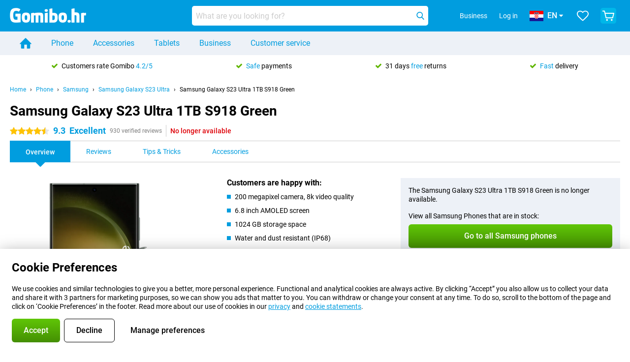

--- FILE ---
content_type: text/html; charset=UTF-8
request_url: https://www.gomibo.hr/en/samsung-galaxy-s23-ultra/1tb-green
body_size: 33758
content:
<!DOCTYPE html>

<html lang="en-HR" data-lang="en">
	<head>
		
						<title data-react-helmet="true">Samsung Galaxy S23 Ultra 1TB S918 Green - buy - Gomibo.hr</title>

			
				<meta http-equiv="Content-Type" content="text/html; charset=UTF-8" data-react-helmet="true">
				<meta http-equiv="X-UA-Compatible" content="IE=edge" data-react-helmet="true">

				<meta name="author" content="Gomibo.hr" data-react-helmet="true">
				<meta name="copyright" content="&copy; Gomibo.hr" data-react-helmet="true">
				<meta name="viewport" content="width=device-width, initial-scale=1" data-react-helmet="true">
				<meta name="format-detection" content="telephone=no" data-react-helmet="true">

				<meta name="google-site-verification" content="TvBeIyAFVVs_hVEQKqVUUEVnS6z23d06wqhdX3KgngM" data-react-helmet="true">

				<meta name="description" content="Order the Samsung Galaxy S23 Ultra 1TB S918 Green ✓ SIM free ✓ Order before 23:30 for next-day delivery ✓ Free returns up to 31 days" data-react-helmet="true">
				<meta name="robots" content="index,follow" data-react-helmet="true">
				<link rel="canonical" href="https://www.gomibo.hr/en/samsung-galaxy-s23-ultra/1tb-green" data-react-helmet="true">
			
			
					<link data-react-helmet="true" rel="alternate" href="https://www.belsimpel.nl/samsung-galaxy-s23-ultra/1tb-groen" hreflang="nl-nl">
					<link data-react-helmet="true" rel="alternate" href="https://www.gomibo.de/samsung-galaxy-s23-ultra/1tb-gruen" hreflang="de-de">
					<link data-react-helmet="true" rel="alternate" href="https://www.gomibo.at/samsung-galaxy-s23-ultra/1tb-gruen" hreflang="de-at">
					<link data-react-helmet="true" rel="alternate" href="https://www.gomibo.ie/samsung-galaxy-s23-ultra/1tb-green" hreflang="en-ie">
					<link data-react-helmet="true" rel="alternate" href="https://www.gomibo.be/nl/samsung-galaxy-s23-ultra/1tb-groen" hreflang="nl-be">
					<link data-react-helmet="true" rel="alternate" href="https://www.gomibo.be/fr/samsung-galaxy-s23-ultra/1tb-vert" hreflang="fr-be">
					<link data-react-helmet="true" rel="alternate" href="https://www.gomibo.co.uk/samsung-galaxy-s23-ultra/1tb-green" hreflang="en-gb">
					<link data-react-helmet="true" rel="alternate" href="https://www.gomibo.se/en/samsung-galaxy-s23-ultra/1tb-green" hreflang="en-se">
					<link data-react-helmet="true" rel="alternate" href="https://www.gomibo.se/samsung-galaxy-s23-ultra/1tb-gron" hreflang="sv-se">
					<link data-react-helmet="true" rel="alternate" href="https://www.gomibo.ch/de/samsung-galaxy-s23-ultra/1tb-gruen" hreflang="de-ch">
					<link data-react-helmet="true" rel="alternate" href="https://www.gomibo.ch/en/samsung-galaxy-s23-ultra/1tb-green" hreflang="en-ch">
					<link data-react-helmet="true" rel="alternate" href="https://www.gomibo.ch/it/samsung-galaxy-s23-ultra/1tb-verde" hreflang="it-ch">
					<link data-react-helmet="true" rel="alternate" href="https://www.gomibo.ch/fr/samsung-galaxy-s23-ultra/1tb-vert" hreflang="fr-ch">
					<link data-react-helmet="true" rel="alternate" href="https://www.gomibo.fi/en/samsung-galaxy-s23-ultra/1tb-green" hreflang="en-fi">
					<link data-react-helmet="true" rel="alternate" href="https://www.gomibo.fi/samsung-galaxy-s23-ultra/1tb-vihrea" hreflang="fi-fi">
					<link data-react-helmet="true" rel="alternate" href="https://www.gomibo.pl/en/samsung-galaxy-s23-ultra/1tb-green" hreflang="en-pl">
					<link data-react-helmet="true" rel="alternate" href="https://www.gomibo.pl/samsung-galaxy-s23-ultra/1tb-zielony" hreflang="pl-pl">
					<link data-react-helmet="true" rel="alternate" href="https://www.gomibo.it/en/samsung-galaxy-s23-ultra/1tb-green" hreflang="en-it">
					<link data-react-helmet="true" rel="alternate" href="https://www.gomibo.it/samsung-galaxy-s23-ultra/1tb-verde" hreflang="it-it">
					<link data-react-helmet="true" rel="alternate" href="https://www.gomibo.es/en/samsung-galaxy-s23-ultra/1tb-green" hreflang="en-es">
					<link data-react-helmet="true" rel="alternate" href="https://www.gomibo.es/samsung-galaxy-s23-ultra/1tb-verde" hreflang="es-es">
					<link data-react-helmet="true" rel="alternate" href="https://www.gomibo.cz/en/samsung-galaxy-s23-ultra/1tb-green" hreflang="en-cz">
					<link data-react-helmet="true" rel="alternate" href="https://www.gomibo.cz/samsung-galaxy-s23-ultra/1tb-zelena" hreflang="cs-cz">
					<link data-react-helmet="true" rel="alternate" href="https://www.gomibo.no/en/samsung-galaxy-s23-ultra/1tb-green" hreflang="en-no">
					<link data-react-helmet="true" rel="alternate" href="https://www.gomibo.no/samsung-galaxy-s23-ultra/1tb-gronn" hreflang="no-no">
					<link data-react-helmet="true" rel="alternate" href="https://www.gomibo.fr/en/samsung-galaxy-s23-ultra/1tb-green" hreflang="en-fr">
					<link data-react-helmet="true" rel="alternate" href="https://www.gomibo.fr/samsung-galaxy-s23-ultra/1tb-vert" hreflang="fr-fr">
					<link data-react-helmet="true" rel="alternate" href="https://www.gomibo.dk/en/samsung-galaxy-s23-ultra/1tb-green" hreflang="en-dk">
					<link data-react-helmet="true" rel="alternate" href="https://www.gomibo.dk/samsung-galaxy-s23-ultra/1tb-gron" hreflang="da-dk">
					<link data-react-helmet="true" rel="alternate" href="https://www.gomibo.gr/en/samsung-galaxy-s23-ultra/1tb-green" hreflang="en-gr">
					<link data-react-helmet="true" rel="alternate" href="https://www.gomibo.hr/en/samsung-galaxy-s23-ultra/1tb-green" hreflang="en-hr">
					<link data-react-helmet="true" rel="alternate" href="https://www.gomibo.cy/en/samsung-galaxy-s23-ultra/1tb-green" hreflang="en-cy">
					<link data-react-helmet="true" rel="alternate" href="https://www.gomibo.ee/en/samsung-galaxy-s23-ultra/1tb-green" hreflang="en-ee">
					<link data-react-helmet="true" rel="alternate" href="https://www.gomibo.hu/en/samsung-galaxy-s23-ultra/1tb-green" hreflang="en-hu">
					<link data-react-helmet="true" rel="alternate" href="https://www.gomibo.lu/en/samsung-galaxy-s23-ultra/1tb-green" hreflang="en-lu">
					<link data-react-helmet="true" rel="alternate" href="https://www.gomibo.lv/en/samsung-galaxy-s23-ultra/1tb-green" hreflang="en-lv">
					<link data-react-helmet="true" rel="alternate" href="https://www.gomibo.lt/en/samsung-galaxy-s23-ultra/1tb-green" hreflang="en-lt">
					<link data-react-helmet="true" rel="alternate" href="https://www.gomibo.mt/en/samsung-galaxy-s23-ultra/1tb-green" hreflang="en-mt">
					<link data-react-helmet="true" rel="alternate" href="https://www.gomibo.pt/en/samsung-galaxy-s23-ultra/1tb-green" hreflang="en-pt">
					<link data-react-helmet="true" rel="alternate" href="https://www.gomibo.pt/samsung-galaxy-s23-ultra/1tb-verde" hreflang="pt-pt">
					<link data-react-helmet="true" rel="alternate" href="https://www.gomibo.ro/en/samsung-galaxy-s23-ultra/1tb-green" hreflang="en-ro">
					<link data-react-helmet="true" rel="alternate" href="https://www.gomibo.sk/en/samsung-galaxy-s23-ultra/1tb-green" hreflang="en-sk">
					<link data-react-helmet="true" rel="alternate" href="https://www.gomibo.si/en/samsung-galaxy-s23-ultra/1tb-green" hreflang="en-si">
			

			
									<link
						rel="preconnect"
						href="//bsimg.nl"
												data-react-helmet="true"
					>
									<link
						rel="preconnect"
						href="//www.google-analytics.com"
												data-react-helmet="true"
					>
									<link
						rel="preconnect"
						href="//www.googletagmanager.com"
												data-react-helmet="true"
					>
									<link
						rel="preconnect"
						href="//googleads.g.doubleclick.net"
													crossorigin
												data-react-helmet="true"
					>
									<link
						rel="preconnect"
						href="//connect.facebook.net"
													crossorigin
												data-react-helmet="true"
					>
									<link
						rel="preconnect"
						href="//www.facebook.com"
													crossorigin
												data-react-helmet="true"
					>
									<link
						rel="preconnect"
						href="//s3-eu-west-1.amazonaws.com"
													crossorigin
												data-react-helmet="true"
					>
				
									<link href="https://www.googletagmanager.com/gtag/js?id=G-1X9TGF9Y1C" rel="preload" as="script">
				
									<script>
						(function(w, d, s, l, i, z) {
							w[l] = w[l] || [];
							w[l].push({
								'gtm.start': new Date().getTime(),
								event: 'gtm.js'
							});
							var f = d.getElementsByTagName(s)[0],
								j = d.createElement(s),
								dl = l != 'dataLayer' ? '&l=' + l : '';
							j.async = true;
							j.src = z + '/aabcona/gtm.js?id=' + i + dl;
							f.parentNode.insertBefore(j, f);
						})(window, document, 'script', 'dataLayer', 'GTM-PBSXMLSK', 'https://www.gomibo.hr');
					</script>
							

			
			
				<meta name="theme-color" content="#009ddf" data-react-helmet="true"> 				<link rel="icon" type="image/png" href="https://bsimg.nl/assets/img/shared/branding/gomibo_hr/favicon/favicon-96x96.png" sizes="96x96" data-react-helmet="true" />
				<link rel="icon" type="image/svg+xml" href="https://bsimg.nl/assets/img/shared/branding/gomibo_hr/favicon/favicon.svg" data-react-helmet="true" />
				<link rel="shortcut icon" href="https://bsimg.nl/assets/img/shared/branding/gomibo_hr/favicon/favicon.ico" data-react-helmet="true" />
				<link rel="apple-touch-icon" sizes="180x180" href="https://bsimg.nl/assets/img/shared/branding/gomibo_hr/favicon/apple-touch-icon.png" data-react-helmet="true" />
			

			
							

			
				<meta name="twitter:card" content="summary_large_image" data-react-helmet="true">
									<meta name="twitter:site" content="@gomibo" data-react-helmet="true">
							

			
				<meta property="og:locale" content="en_HR" data-react-helmet="true">
				<meta property="og:type" content="website" data-react-helmet="true">
				<meta property="og:site_name" content="Gomibo.hr" data-react-helmet="true">
				
					<meta property="og:url" content="https://www.gomibo.hr/en/samsung-galaxy-s23-ultra/1tb-green" data-react-helmet="true">
					<meta property="og:title" content="Samsung Galaxy S23 Ultra 1TB S918 Green - buy" data-react-helmet="true">
					<meta property="og:description" content="Order the Samsung Galaxy S23 Ultra 1TB S918 Green ✓ SIM free ✓ Order before 23:30 for next-day delivery ✓ Free returns up to 31 days" data-react-helmet="true">
				
				
					<meta property="og:image" content="https://bsimg.nl/images/samsung-galaxy-s23-ultra-1tb-groen_10.png/y0HpeUFRVyboJ9yngPfMsgwd02Q%3D/fit-in/0x0/filters%3Aupscale%28%29" data-react-helmet="true">
					<meta property="og:image:secure_url" content="https://bsimg.nl/images/samsung-galaxy-s23-ultra-1tb-groen_10.png/y0HpeUFRVyboJ9yngPfMsgwd02Q%3D/fit-in/0x0/filters%3Aupscale%28%29" data-react-helmet="true">
					
						<meta property="og:image:width" content="325" data-react-helmet="true">
					
					
						<meta property="og:image:height" content="505" data-react-helmet="true">
					
				
			

			
			<script id="head_breadcrumbs" type="application/ld+json" data-react-helmet="true">
				{
    "@context": "https://schema.org",
    "@type": "BreadcrumbList",
    "itemListElement": [
        {
            "@type": "ListItem",
            "position": 1,
            "item": {
                "@id": "https://www.gomibo.hr/en/",
                "name": "Home"
            }
        },
        {
            "@type": "ListItem",
            "position": 2,
            "item": {
                "@id": "https://www.gomibo.hr/en/phone",
                "name": "Phone"
            }
        },
        {
            "@type": "ListItem",
            "position": 3,
            "item": {
                "@id": "https://www.gomibo.hr/en/phone/samsung",
                "name": "Samsung"
            }
        },
        {
            "@type": "ListItem",
            "position": 4,
            "item": {
                "@id": "https://www.gomibo.hr/en/samsung-galaxy-s23-ultra",
                "name": "Samsung Galaxy S23 Ultra"
            }
        },
        {
            "@type": "ListItem",
            "position": 5,
            "item": {
                "@id": "https://www.gomibo.hr/en/samsung-galaxy-s23-ultra/1tb-green",
                "name": "Samsung Galaxy S23 Ultra 1TB S918 Green"
            }
        }
    ]
}
			</script>
		

			
			<script id="head_schema" type="application/ld+json" data-react-helmet="true">
				{
    "@context": "https://schema.org",
    "@type": "Product",
    "name": "Samsung Galaxy S23 Ultra 1TB S918 Green",
    "image": [
        "https://bsimg.nl/images/samsung-galaxy-s23-ultra-1tb-groen_10.png/y0HpeUFRVyboJ9yngPfMsgwd02Q%3D/fit-in/0x0/filters%3Aupscale%28%29",
        "https://bsimg.nl/images/samsung-galaxy-s23-ultra-1tb-green_2.png/_d2SOPrJ6fduEQk9JVZHNxMjDmI%3D/fit-in/0x0/filters%3Aupscale%28%29",
        "https://bsimg.nl/images/samsung-galaxy-s23-ultra-1tb-groen_11.png/Y0YpZUX-Z-Nz3Sn_K4FKWLiLEQk%3D/fit-in/0x0/filters%3Aupscale%28%29",
        "https://bsimg.nl/images/samsung-galaxy-s23-ultra-1tb-green_3.png/RVmbsQQmKw9qqRJ3k_93uZRN-tE%3D/fit-in/0x0/filters%3Aupscale%28%29",
        "https://bsimg.nl/images/samsung-galaxy-s23-ultra-1tb-green_4.png/Dhw30Y1iVfwkWgfabxHuwNbfDlw%3D/fit-in/0x0/filters%3Aupscale%28%29",
        "https://bsimg.nl/images/samsung-galaxy-s23-ultra-1tb-groen_12.png/GHDAD9-xmn9D4-L0v0Ea6m7LEEU%3D/fit-in/0x0/filters%3Aupscale%28%29",
        "https://bsimg.nl/images/samsung-galaxy-s23-ultra-1tb-groen_13.png/XTfqKS6zfJZoTRPyreGhXsSRD0I%3D/fit-in/0x0/filters%3Aupscale%28%29",
        "https://bsimg.nl/images/samsung-galaxy-s23-ultra-1tb-green_8.png/fTJT0UF0gSwKmr1edOb-CGYnVvk%3D/fit-in/0x0/filters%3Aupscale%28%29",
        "https://bsimg.nl/images/samsung-galaxy-s23-ultra-1tb-green_9.png/XKIWFE96gyIZ9oSrznrKhhV0uoQ%3D/fit-in/0x0/filters%3Aupscale%28%29",
        "https://bsimg.nl/images/samsung-galaxy-s23-ultra-1tb-groen_14.png/xklA3tUYHQIjYXnJuVxVTMvweWw%3D/fit-in/0x0/filters%3Aupscale%28%29"
    ],
    "url": "https://www.gomibo.hr/en/samsung-galaxy-s23-ultra/1tb-green",
    "description": "About the Samsung Galaxy S23 Ultra 1TB S918 Green: specifications, reviews, contracts, news, tips & tricks, frequently asked questions, accessories and order the product!",
    "gtin13": "8806094827019",
    "sku": "SM-S918BZGPEUB",
    "brand": {
        "@type": "Thing",
        "name": "Samsung"
    },
    "aggregateRating": {
        "@type": "AggregateRating",
        "ratingValue": 9.3000000000000007,
        "reviewCount": 930,
        "bestRating": 10,
        "worstRating": 0
    },
    "offers": {
        "@type": "Offer",
        "priceCurrency": "EUR",
        "price": 963,
        "url": "https://www.gomibo.hr/en/samsung-galaxy-s23-ultra/1tb-green",
        "itemCondition": "https://schema.org/NewCondition",
        "availability": "https://schema.org/Discontinued",
        "seller": {
            "@type": "Organization",
            "name": "Gomibo.hr",
            "url": "https://www.gomibo.hr",
            "logo": "https://bsimg.nl/assets/img/shared/branding/gomibo_hr/social/share_logo.png",
            "email": "info@gomibo.hr",
            "telephone": "+385800806171"
        }
    }
}
			</script>
		

							<script>
					try {
						if (!/^(?!Windows).*Linux.*Android [0-9]+[0-9.]*/i.test(navigator.userAgent)) {
							var document_head = document.getElementsByTagName('head')[0];
							var fonts_css_link = document.createElement('link');
							fonts_css_link.rel = 'stylesheet';
							fonts_css_link.type = 'text/css';
							fonts_css_link.media = 'screen';
														fonts_css_link.href = "/assets/css/responsive/gomibo/fonts.css?57619e445f74a8f4813f54ec89280902";
							document_head.appendChild(fonts_css_link);
						}
					} catch (err) {
											}
				</script>
			
						<script type="module" src="/assets/react/vendor.js?719b26a265f96ecdf9d0"></script>
			<script type="module" src="/assets/react/commons.js?3087ca1da660f7a1035e"></script>
			<script type="module" src="/assets/react/app.js?ffbea62f42e7563d15c2"></script>
			<script type="module" src="/assets/react/header.js?9a1d199f0597956cd86e"></script>
			
	<script type="module" src="/assets/react/productdetail.js?b3a862aba02bd40e3755"></script>
	<link rel="preload" as="image" href="https://bsimg.nl/assets/img/shared/branding/gomibo_hr/logo/site_header.png">
			<link rel="preload" as="image" href="https://bsimg.nl/images/samsung-galaxy-s23-ultra-1tb-groen_10.png/qqt7Kq44OYhKZn_T--xHwG8n_OM%3D/fit-in/257x400/filters%3Aformat%28png%29%3Aupscale%28%29" imagesrcset="https://bsimg.nl/images/samsung-galaxy-s23-ultra-1tb-groen_10.png/4cpz2wNu1KgznHBSbaY7qEtrBxc%3D/fit-in/257x400/filters%3Aformat%28webp%29%3Aupscale%28%29 257w,https://bsimg.nl/images/samsung-galaxy-s23-ultra-1tb-groen_10.png/vm5ZMlY_Mu7jNWR4GZFaL8wGVpU%3D/fit-in/514x800/filters%3Aformat%28webp%29%3Aupscale%28%29 514w,https://bsimg.nl/images/samsung-galaxy-s23-ultra-1tb-groen_10.png/VAl_pem8t8-o5jMPUq35wNdqfX0%3D/fit-in/771x1200/filters%3Aformat%28webp%29%3Aupscale%28%29 771w" imagesizes="100vw">
	

						
						

    	<script data-name="windowVariable">window.allowSentry = "true"</script>
	<script data-name="windowVariable">window.deployedGitSha = "e3fd2a60d7b20b2aa4bc8420a34da12bd6ace101"</script>
	<script data-name="windowVariable">window.sentryDsn = "https://748af9a1ce5f480290c68043c76a1ea2@sentry.belsimpel.nl/11"</script>
	<script data-name="windowVariable">window.staggeredVariations = "null"</script>



                        	<script data-name="windowVariable">window.translations = "[{\"en\":{\"\":\"\",\"%number_of_reviews% verified review\":[\"{count, plural,\",\"one {%number_of_reviews% verified review}\",\"other {%number_of_reviews% verified reviews}\",\"}\"],\"%number_of_stars% star\":[\"{count, plural,\",\"one {%number_of_stars% star}\",\"other {%number_of_stars% stars}\",\"}\"],\"(This review is) about [provider name]\\u0004about %provider_name%\":\"about %provider_name%\",\"(This review is) about the [variant name]\\u0004about the %variant_name%\":\"about the %variant_name%\",\"(excl. VAT)\":\"(excl. VAT)\",\"(provider dependent)\":\"(provider dependent)\",\"9701 DA\":\"9701 DA\",\"Add %product_name% to your shopping cart\":\"Add %product_name% to your shopping cart\",\"All news articles\":\"All news articles\",\"All pros & cons\":\"All pros & cons\",\"All reviews\":\"All reviews\",\"Buy a SIM Free %product_group_name%? The options:\":\"Buy a SIM Free %product_group_name%? The options:\",\"Buy the %product_group_name%? The options:\":\"Buy the %product_group_name%? The options:\",\"Capacity\":\"Capacity\",\"Capacity:\":\"Capacity:\",\"Change address\":\"Change address\",\"Check postal code\":\"Check postal code\",\"Choose your provider...\":\"Choose your provider...\",\"Colour\":\"Colour\",\"Colour and capacity\":\"Colour and capacity\",\"Colour and capacity:\":\"Colour and capacity:\",\"Colour:\":\"Colour:\",\"Complete description\":\"Complete description\",\"Con\":\"Con\",\"Condition:\":\"Condition:\",\"Confirm\":\"Confirm\",\"Delivery time\":\"Delivery time\",\"Detailed specifications\":\"Detailed specifications\",\"Device upfront\":\"Device upfront\",\"Enter your email address\":\"Enter your email address\",\"Estimated retail price\":\"Estimated retail price\",\"Everything about %provider% and your contract\":\"Everything about %provider% and your contract\",\"Everything about the %product_group_name%\":\"Everything about the %product_group_name%\",\"Excl. VAT\":\"Excl. VAT\",\"Go straight to:\":\"Go straight to:\",\"Hide compatible products\":\"Hide compatible products\",\"House number\":\"House number\",\"House number:\":\"House number:\",\"How are our reviews created?\":\"How are our reviews created?\",\"I recommend this product\":\"I recommend this product\",\"Icon %name%\":\"Icon %name%\",\"In stock\":\"In stock\",\"In stock:\":\"In stock:\",\"Incl. VAT\":\"Incl. VAT\",\"Information\":\"Information\",\"Keep me updated\":\"Keep me updated\",\"Language:\":\"Language:\",\"Loading...\":\"Loading...\",\"More information\":\"More information\",\"More videos\":\"More videos\",\"News article contains a video\":\"News article contains a video\",\"No reviews yet\":\"No reviews yet\",\"Not in stock\":\"Not in stock\",\"Not in stock %clr_grey_dark%%plain%at this store %with_provider% %end_plain%%end_clr_grey_dark%\":\"Not in stock %clr_grey_dark%%plain%at this store %with_provider% %end_plain%%end_clr_grey_dark%\",\"Not in stock %clr_grey_dark%%plain%at this store%end_plain%%end_clr_grey_dark%\":\"Not in stock %clr_grey_dark%%plain%at this store%end_plain%%end_clr_grey_dark%\",\"Order\":\"Order\",\"Play video\":\"Play video\",\"Postal code\":\"Postal code\",\"Postal code:\":\"Postal code:\",\"Price\":\"Price\",\"Pro\":\"Pro\",\"Provider-dependent delivery time\":\"Provider-dependent delivery time\",\"Rate this review with a \'thumbs down\'\":\"Rate this review with a \'thumbs down\'\",\"Rate this review with a \'thumbs up\'\":\"Rate this review with a \'thumbs up\'\",\"Repairability index\":\"Repairability index\",\"Retail price\":\"Retail price\",\"Scroll down for more information\":\"Scroll down for more information\",\"See terms and conditions for special offers\":\"See terms and conditions for special offers\",\"Select your bundle:\":\"Select your bundle:\",\"Show all compatible products (%amount%)\":\"Show all compatible products (%amount%)\",\"Something went wrong while saving your rating. Please try again in a few minutes.\":\"Something went wrong while saving your rating. Please try again in a few minutes.\",\"Sort by:\":\"Sort by:\",\"Special Offer:\":\"Special Offer:\",\"Storage\":\"Storage\",\"Store availability\":\"Store availability\",\"Store:\":[\"{count, plural,\",\"one {Store:}\",\"other {Stores:}\",\"}\"],\"Suffix\":\"Suffix\",\"The %product_name% is compatible to use in combination with the following phones and tablets.\":\"The %product_name% is compatible to use in combination with the following phones and tablets.\",\"The benefits of ordering at %domain_name%\":\"The benefits of ordering at %domain_name%\",\"Tip!\":\"Tip!\",\"Video\":\"Video\",\"Video:\":\"Video:\",\"View all outlets\":\"View all outlets\",\"View frequencies\":\"View frequencies\",\"You cannot re-rate this review\":\"You cannot re-rate this review\",\"Your email address\":\"Your email address\",\"a\":\"a\",\"excl. VAT\":\"excl. VAT\",\"from:\":\"from:\"}},{\"en\":{\"\":\"\",\"%current_provider% continues as %new_provider%\":\"%current_provider% continues as %new_provider%\",\"%number% result\":[\"{count, plural,\",\"one {%number% result}\",\"other {%number% results}\",\"}\"],\"(excl. VAT)\":\"(excl. VAT)\",\"Adapter cable\":\"Adapter cable\",\"Add another %device%\":\"Add another %device%\",\"Additional customer benefit\":\"Additional customer benefit\",\"All %count% filters\":\"All %count% filters\",\"All options\":\"All options\",\"Amount\":\"Amount\",\"Audio cable\":\"Audio cable\",\"Battery case\":\"Battery case\",\"Bike holders\":\"Bike holders\",\"Black speakers\":\"Black speakers\",\"Bluetooth\":\"Bluetooth\",\"Both\":\"Both\",\"Built-in GPS\":\"Built-in GPS\",\"Calculation example\":\"Calculation example\",\"Car chargers\":\"Car chargers\",\"Car holders\":\"Car holders\",\"Change or reset your filters for more results\":\"Change or reset your filters for more results\",\"Charges telephone\":\"Charges telephone\",\"Cheapest tablets\":\"Cheapest tablets\",\"Check out the best offer for your phone number\":\"Check out the best offer for your phone number\",\"Check out your loyalty discount at your provider\":\"Check out your loyalty discount at your provider\",\"Clear\":\"Clear\",\"Click on the product image for more information.\":\"Click on the product image for more information.\",\"Clip holders\":\"Clip holders\",\"Close\":\"Close\",\"Contract length\":\"Contract length\",\"Costs per term\":\"Costs per term\",\"Data cable\":\"Data cable\",\"Device name\":\"Device name\",\"Do you get a loyalty discount?\":\"Do you get a loyalty discount?\",\"Do you get a loyalty or family discount with %brand_name%?\":\"Do you get a loyalty or family discount with %brand_name%?\",\"Do you want more information about the European standard form and paying in instalments?\":\"Do you want more information about the European standard form and paying in instalments?\",\"Don\'t know what you want?\":\"Don\'t know what you want?\",\"Done in 2 minutes.\":\"Done in 2 minutes.\",\"Dual SIM\":\"Dual SIM\",\"Filter\":\"Filter\",\"Filter %device_type%\":\"Filter %device_type%\",\"Filter contracts\":\"Filter contracts\",\"Filters:\":\"Filters:\",\"Find the best deals\":\"Find the best deals\",\"Find your ideal %device%\":\"Find your ideal %device%\",\"First select your\":\"First select your\",\"Fixed debit interest rate\":\"Fixed debit interest rate\",\"For fitness\":\"For fitness\",\"For men\":\"For men\",\"For women\":\"For women\",\"Get your hands on the %device_name% right now.\":\"Get your hands on the %device_name% right now.\",\"Grid\":\"Grid\",\"HDMI cable\":\"HDMI cable\",\"Hardened glass\":\"Hardened glass\",\"Hide filters\":\"Hide filters\",\"In ear\":\"In ear\",\"Leave blank to view all results\":\"Leave blank to view all results\",\"Less options\":\"Less options\",\"Lightning cable\":\"Lightning cable\",\"Lightning connector\":\"Lightning connector\",\"List\":\"List\",\"MobielWerkt B.V. acts as an intermediary for different providers, acts as an exempt intermediary for the Finance B.V. of the chosen provider, and does not give advice about the device loan.\":\"MobielWerkt B.V. acts as an intermediary for different providers, acts as an exempt intermediary for the Finance B.V. of the chosen provider, and does not give advice about the device loan.\",\"More information\":\"More information\",\"Multipoint pairing\":\"Multipoint pairing\",\"No products were found\":\"No products were found\",\"No products were found.\":\"No products were found.\",\"Noise cancelling\":\"Noise cancelling\",\"Noise filtering\":\"Noise filtering\",\"Orders can be placed from 4 months before the end of your current contract.\":\"Orders can be placed from 4 months before the end of your current contract.\",\"Over ear\":\"Over ear\",\"Personal offers\":\"Personal offers\",\"Price\":\"Price\",\"Product\":\"Product\",\"Products\":\"Products\",\"Quick charging\":\"Quick charging\",\"Read it here.\":\"Read it here.\",\"Read less\":\"Read less\",\"Read more...\":\"Read more...\",\"Reset\":\"Reset\",\"Reset all filters.\":\"Reset all filters.\",\"See which discounts and extras you can get\":\"See which discounts and extras you can get\",\"Select the products that are already active on your address, and see which benefits you\'ll get:\":\"Select the products that are already active on your address, and see which benefits you\'ll get:\",\"Select your %device%\":\"Select your %device%\",\"Show %number% result\":[\"{count, plural,\",\"one {Show %number% result}\",\"other {Show %number% results}\",\"}\"],\"Sort\":\"Sort\",\"Sort by:\":\"Sort by:\",\"Stock\":\"Stock\",\"The device loan is a form of non-revolving purchase financing by the Finance B.V. of the chosen partner.\":\"The device loan is a form of non-revolving purchase financing by the Finance B.V. of the chosen partner.\",\"This table contains a calculation for a device loan and the price per month as an example.\":\"This table contains a calculation for a device loan and the price per month as an example.\",\"Tip!\":\"Tip!\",\"Total credit amount\":\"Total credit amount\",\"Total device costs\":\"Total device costs\",\"Transparent cases\":\"Transparent cases\",\"USB-C connection\":\"USB-C connection\",\"USB-C connector\":\"USB-C connector\",\"Undo filters\":\"Undo filters\",\"Up to \\u20ac100,-\":\"Up to \\u20ac100,-\",\"Upfront payment\":\"Upfront payment\",\"Water resistant\":\"Water resistant\",\"Which products are already registered to your address?\":\"Which products are already registered to your address?\",\"White headphones\":\"White headphones\",\"Wireless\":\"Wireless\",\"Wireless chargers\":\"Wireless chargers\",\"Wireless charging\":\"Wireless charging\",\"With GPS\":\"With GPS\",\"You can upgrade or switch!\":\"You can upgrade or switch!\",\"You will need to determine whether the device loan fits your personal circumstances.\":\"You will need to determine whether the device loan fits your personal circumstances.\",\"You\'ll always keep %phone_number% for free.\":\"You\'ll always keep %phone_number% for free.\",\"Your %current_provider% contract has been converted to a %new_provider% contract. Do you want to upgrade your current contract? Then you can upgrade your %new_provider% contract via %brand_name%.\":\"Your %current_provider% contract has been converted to a %new_provider% contract. Do you want to upgrade your current contract? Then you can upgrade your %new_provider% contract via %brand_name%.\",\"Your current contract\'s end date:\":\"Your current contract\'s end date:\",\"current provider\":\"current provider\"}},{\"en\":{\"\":\"\",\"%bold%Please note!%end_bold% Certain products have been removed from your favourites list because they are no longer available or the bundle has changed.\":\"%bold%Please note!%end_bold% Certain products have been removed from your favourites list because they are no longer available or the bundle has changed.\",\"%contract_duration_in_months% month\":[\"{count, plural,\",\"one {%contract_duration_in_months% month}\",\"other {%contract_duration_in_months% months}\",\"}\"],\"%credit% prepaid credit\":\"%credit% prepaid credit\",\"%number% options selected\":\"%number% options selected\",\"%number_of_items% item\":[\"{count, plural,\",\"one {%number_of_items% item}\",\"other {%number_of_items% items}\",\"}\"],\"%number_of_orders% pending order\":[\"{count, plural,\",\"one {%number_of_orders% pending order}\",\"other {%number_of_orders% pending orders}\",\"}\"],\"%number_of_reviews% review\":[\"{count, plural,\",\"one {%number_of_reviews% review}\",\"other {%number_of_reviews% reviews}\",\"}\"],\"%number_of_reviews% verified review\":[\"{count, plural,\",\"one {%number_of_reviews% verified review}\",\"other {%number_of_reviews% verified reviews}\",\"}\"],\"%number_of_stars% star\":[\"{count, plural,\",\"one {%number_of_stars% star}\",\"other {%number_of_stars% stars}\",\"}\"],\"%provider_name% Data Only contract\":\"%provider_name% Data Only contract\",\"%provider_name% Data Only upgrade\":\"%provider_name% Data Only upgrade\",\"%provider_name% Sim Only contract\":\"%provider_name% Sim Only contract\",\"%provider_name% Sim Only contract - Young\":\"%provider_name% Sim Only contract - Young\",\"%provider_name% Sim Only upgrade\":\"%provider_name% Sim Only upgrade\",\"%provider_name% Sim Only upgrade - Young\":\"%provider_name% Sim Only upgrade - Young\",\"%provider_name% contract\":\"%provider_name% contract\",\"%provider_name% contract - Young\":\"%provider_name% contract - Young\",\"%provider_name% upgrade\":\"%provider_name% upgrade\",\"%provider_name% upgrade - Young\":\"%provider_name% upgrade - Young\",\"(excl. VAT):\":\"(excl. VAT):\",\"1 year\":\"1 year\",\"2 year\":\"2 year\",\"3-in-1 SIM card\":\"3-in-1 SIM card\",\"A letter with a simple step-by-step plan is included with the delivered SIM card. We will transfer your own phone number to your new SIM card on the same day that you perform these steps.\":\"A letter with a simple step-by-step plan is included with the delivered SIM card. We will transfer your own phone number to your new SIM card on the same day that you perform these steps.\",\"A verification token has been sent to your email address. Fill in this verification token to log in.\":\"A verification token has been sent to your email address. Fill in this verification token to log in.\",\"Accessories made for the %device_name% - Recommended by our experts\":\"Accessories made for the %device_name% - Recommended by our experts\",\"Add %product_name% to your shopping cart\":\"Add %product_name% to your shopping cart\",\"Add products to your favourites by clicking on \":\"Add products to your favourites by clicking on \",\"Add to your favourites\":\"Add to your favourites\",\"Added\":\"Added\",\"Added to your shopping cart\":\"Added to your shopping cart\",\"After %amount% month:\":[\"{count, plural,\",\"one {After %amount% month:}\",\"other {After %amount% months:}\",\"}\"],\"All options\":\"All options\",\"Already have an account?\":\"Already have an account?\",\"Amount\":\"Amount\",\"Amount:\":\"Amount:\",\"Are you staying with the same provider?\":\"Are you staying with the same provider?\",\"As the name suggests, you\'ll receive 3 sizes in 1.\":\"As the name suggests, you\'ll receive 3 sizes in 1.\",\"At home or at work:\":\"At home or at work:\",\"At home, at work, or via PostNL pick-up point:\":\"At home, at work, or via PostNL pick-up point:\",\"Business\":\"Business\",\"By entering your details, you agree to our privacy statement.\":\"By entering your details, you agree to our privacy statement.\",\"Cable connection\":\"Cable connection\",\"Can you transfer %number%?\":\"Can you transfer %number%?\",\"Change shopping cart\":\"Change shopping cart\",\"Check now\":\"Check now\",\"Check other data\":\"Check other data\",\"Check with %current_provider% if you can already take or renew %phone_number% and see your personal discount\":\"Check with %current_provider% if you can already take or renew %phone_number% and see your personal discount\",\"Check with %current_provider% whether you can already upgrade or transfer %phone_number%:\":\"Check with %current_provider% whether you can already upgrade or transfer %phone_number%:\",\"Choose your bundle\":\"Choose your bundle\",\"Choose your provider...\":\"Choose your provider...\",\"Choose your upgrade\":\"Choose your upgrade\",\"Clear entered value\":\"Clear entered value\",\"Click on the link in the email to activate your account.\":\"Click on the link in the email to activate your account.\",\"Click on the link in the email to reset your password.\":\"Click on the link in the email to reset your password.\",\"Close\":\"Close\",\"Close this message\":\"Close this message\",\"Compact version\\u0004Add to cart\":\"Add to cart\",\"Confirm\":\"Confirm\",\"Confirm that this is you\":\"Confirm that this is you\",\"Continue\":\"Continue\",\"Continue shopping\":\"Continue shopping\",\"Contract:\":\"Contract:\",\"Copper connection\":\"Copper connection\",\"Create a new password for\":\"Create a new password for\",\"Create account\":\"Create account\",\"Create password\":\"Create password\",\"Credit after registration at the provider.\":\"Credit after registration at the provider.\",\"DSL connection\":\"DSL connection\",\"Date of birth\":\"Date of birth\",\"Delete\":\"Delete\",\"Detailed information\":\"Detailed information\",\"Device payment:\":\"Device payment:\",\"Device upfront\":\"Device upfront\",\"Didn\'t receive an email? Please check your spam folder, or request the verification email again by\":\"Didn\'t receive an email? Please check your spam folder, or request the verification email again by\",\"Didn\'t receive an email? Please check your spam folder, or request the verification email again in %time% seconds.\":\"Didn\'t receive an email? Please check your spam folder, or request the verification email again in %time% seconds.\",\"Do you get a loyalty discount?\":\"Do you get a loyalty discount?\",\"Do you keep getting this message? Please try again in a couple of minutes.\":\"Do you keep getting this message? Please try again in a couple of minutes.\",\"Do you want to save your favourites and be able to view them again at a later time?\":\"Do you want to save your favourites and be able to view them again at a later time?\",\"Don\'t have an account yet?\":\"Don\'t have an account yet?\",\"Don\'t lose sight of your favourites!\":\"Don\'t lose sight of your favourites!\",\"Don\'t worry - free 31-day return period\":\"Don\'t worry - free 31-day return period\",\"Done in 2 minutes.\":\"Done in 2 minutes.\",\"Email address\":\"Email address\",\"Enter your current phone number\":\"Enter your current phone number\",\"Enter your email address so we can send you an email to activate your account.\":\"Enter your email address so we can send you an email to activate your account.\",\"Enter your email address so we can send you an email to reset your password.\":\"Enter your email address so we can send you an email to reset your password.\",\"Excl. VAT\":\"Excl. VAT\",\"Expected delivery time:\":\"Expected delivery time:\",\"External shop reviews\":\"External shop reviews\",\"Featured deal!\":\"Featured deal!\",\"Fiber connection\":\"Fiber connection\",\"Find and select your model\":\"Find and select your model\",\"First month from %old_price% per month now only:\":[\"{count, plural,\",\"one {First month from %old_price% per month now only:}\",\"other {First %discount_period% months from %old_price% per month now only:}\",\"}\"],\"First month:\":[\"{count, plural,\",\"one {First month:}\",\"other {First %amount% months:}\",\"}\"],\"For questions or persisting problems, you can always reach us via\":\"For questions or persisting problems, you can always reach us via\",\"For your %provider% contract\":\"For your %provider% contract\",\"Forgot your password?\":\"Forgot your password?\",\"Free insurance against misuse\":\"Free insurance against misuse\",\"From the moment that your number is transferred to %provider_name%, your old contract will be cancelled.\":\"From the moment that your number is transferred to %provider_name%, your old contract will be cancelled.\",\"From the moment that your number is transferred, your old contract will be cancelled.\":\"From the moment that your number is transferred, your old contract will be cancelled.\",\"Get a loyalty discount! Which products are already registered to your address?\":\"Get a loyalty discount! Which products are already registered to your address?\",\"Hide\":\"Hide\",\"House number\":\"House number\",\"Imperative\\u0004Log in\":\"Log in\",\"Imperative\\u0004create an account.\":\"create an account.\",\"In order to qualify for the loyalty discount of %selector%, you need more %provider% products.\":\"In order to qualify for the loyalty discount of %selector%, you need more %provider% products.\",\"In stock\":\"In stock\",\"In the meantime, you\'ll be able to use your old SIM card.\":\"In the meantime, you\'ll be able to use your old SIM card.\",\"Incl. VAT\":\"Incl. VAT\",\"Invalid address.\":\"Invalid address.\",\"Invalid date of birth.\":\"Invalid date of birth.\",\"It doesn\'t matter which provider you\'ve chosen.\":\"It doesn\'t matter which provider you\'ve chosen.\",\"Leave blank to view all results\":\"Leave blank to view all results\",\"Less options\":\"Less options\",\"Loading...\":\"Loading...\",\"Log in\":\"Log in\",\"Log in to %brand_name%\":\"Log in to %brand_name%\",\"Log in with your order number\":\"Log in with your order number\",\"Login\":\"Login\",\"Long per month\\u0004Total per month:\":\"Total per month:\",\"Medium\":\"Medium\",\"Micro SIM card\":\"Micro SIM card\",\"Mini SIM card\":\"Mini SIM card\",\"Minimum 8 characters\":\"Minimum 8 characters\",\"Minimum age of contracts is 18 years. Is the contract in the name of your parent(s)? Fill in the details that are known to the provider.\":\"Minimum age of contracts is 18 years. Is the contract in the name of your parent(s)? Fill in the details that are known to the provider.\",\"Monthly terminable\":\"Monthly terminable\",\"More information\":\"More information\",\"Most new smartphones use this type of SIM card.\":\"Most new smartphones use this type of SIM card.\",\"Nano SIM card\":\"Nano SIM card\",\"New contract\":\"New contract\",\"New:\":\"New:\",\"Next\":\"Next\",\"No connection charge and done in 2 minutes.\":\"No connection charge and done in 2 minutes.\",\"No double charges\":\"No double charges\",\"No email address has been entered.\":\"No email address has been entered.\",\"No results found\":\"No results found\",\"No results found.\":\"No results found.\",\"No reviews yet\":\"No reviews yet\",\"Not in stock\":\"Not in stock\",\"Number Transfer Guarantee\":\"Number Transfer Guarantee\",\"Number of items:\":\"Number of items:\",\"On the number transfer date, your number will be transferred to your new SIM card.\":\"On the number transfer date, your number will be transferred to your new SIM card.\",\"One-off %provider% connection charge, charged on the first invoice:\":\"One-off %provider% connection charge, charged on the first invoice:\",\"Oops, an error occurred!\":\"Oops, an error occurred!\",\"Order\":\"Order\",\"Order now\":\"Order now\",\"Order number\":\"Order number\",\"Order number:\":\"Order number:\",\"Outlet devices\":\"Outlet devices\",\"Outlet from %span%%price%%end_span%\":\"Outlet from %span%%price%%end_span%\",\"Password\":\"Password\",\"Password for %brand_name%\":\"Password for %brand_name%\",\"Per MB:\":\"Per MB:\",\"Per min: %cost% (to landline)\":\"Per min: %cost% (to landline)\",\"Per min: %cost% (to mobile phone)\":\"Per min: %cost% (to mobile phone)\",\"Per text:\":\"Per text:\",\"Pick up in a %brand_name% store: free of charge\":\"Pick up in a %brand_name% store: free of charge\",\"Postal code\":\"Postal code\",\"Pre-order\":\"Pre-order\",\"Previous\":\"Previous\",\"Price\":\"Price\",\"Price details:\":\"Price details:\",\"Price prepaid SIM card:\":\"Price prepaid SIM card:\",\"Price replacement SIM card:\":\"Price replacement SIM card:\",\"Proceed to checkout\":\"Proceed to checkout\",\"Ready\":\"Ready\",\"Receive your new phone tomorrow.\":\"Receive your new phone tomorrow.\",\"Register\":\"Register\",\"Register at %brand_name%\":\"Register at %brand_name%\",\"Remove from your favourites\":\"Remove from your favourites\",\"Resend activation link\":\"Resend activation link\",\"SIM card type:\":\"SIM card type:\",\"SIM card with %credit% prepaid credit\":\"SIM card with %credit% prepaid credit\",\"Save money with Sim Only or choose a new device.\":\"Save money with Sim Only or choose a new device.\",\"Seamless transfer\":\"Seamless transfer\",\"Search\":\"Search\",\"Select the products that are already active on your address, besides your current phone subscription, and immediately check out the extra benefits you\'ll receive.\":\"Select the products that are already active on your address, besides your current phone subscription, and immediately check out the extra benefits you\'ll receive.\",\"Select the products that, in addition to your current order, are already active at your address:\":\"Select the products that, in addition to your current order, are already active at your address:\",\"Select your current network\":\"Select your current network\",\"Select your current provider\":\"Select your current provider\",\"Send email\":\"Send email\",\"Shipping fees:\":\"Shipping fees:\",\"Short per month\\u0004Total per month:\":\"Total per month:\",\"Show\":\"Show\",\"Sign up for an email notification when this product comes back in stock\":\"Sign up for an email notification when this product comes back in stock\",\"Skip check\":\"Skip check\",\"Something went wrong. Our colleagues were automatically notified of the problem.\":\"Something went wrong. Our colleagues were automatically notified of the problem.\",\"Stock:\":\"Stock:\",\"Strength:\":\"Strength:\",\"Strong\":\"Strong\",\"Suffix\":\"Suffix\",\"The %bold%%product_name%%end_bold% has been added to your shopping cart\":\"The %bold%%product_name%%end_bold% has been added to your shopping cart\",\"The email address and password combination is not registered with us. Did you\":\"The email address and password combination is not registered with us. Did you\",\"The email address you entered is not valid. Please check whether the email address contains an @, a period, and no spacing.\":\"The email address you entered is not valid. Please check whether the email address contains an @, a period, and no spacing.\",\"The following sizes are included:\":\"The following sizes are included:\",\"The link has expired. Click on the button below to receive a new email to reset your password.\":\"The link has expired. Click on the button below to receive a new email to reset your password.\",\"The link to activate your account has expired. Enter your email address to receive a new activation link.\":\"The link to activate your account has expired. Enter your email address to receive a new activation link.\",\"The order number you entered is not valid.\":\"The order number you entered is not valid.\",\"The password you entered contains invalid characters.\":\"The password you entered contains invalid characters.\",\"The password you entered is too long.\":\"The password you entered is too long.\",\"The password you entered is too short.\":\"The password you entered is too short.\",\"The requested order could not be found.\":\"The requested order could not be found.\",\"Then choose an upgrade.\":\"Then choose an upgrade.\",\"There have been too many unsuccessful attempts. Please try again in a couple of minutes.\":\"There have been too many unsuccessful attempts. Please try again in a couple of minutes.\",\"There have been too many unsuccessful login attempts. Please try again in a couple of minutes.\":\"There have been too many unsuccessful login attempts. Please try again in a couple of minutes.\",\"These are your benefits:\":\"These are your benefits:\",\"This is the biggest type of SIM card and it is not used in smartphones.\":\"This is the biggest type of SIM card and it is not used in smartphones.\",\"This is the smallest type of SIM card.\":\"This is the smallest type of SIM card.\",\"This size is sometimes used in older smartphones.\":\"This size is sometimes used in older smartphones.\",\"This way, you won\'t face double charges.\":\"This way, you won\'t face double charges.\",\"Tip!\":\"Tip!\",\"To shopping cart\":\"To shopping cart\",\"Transfer service\":\"Transfer service\",\"Unknown SIM card type\":\"Unknown SIM card type\",\"Until the transfer date, your old provider will make sure you can use your number under the old terms and conditions.\":\"Until the transfer date, your old provider will make sure you can use your number under the old terms and conditions.\",\"Upfront payment device:\":\"Upfront payment device:\",\"Upgrade\":\"Upgrade\",\"Upgrade contract\":\"Upgrade contract\",\"Upgrade with a new phone now!\":\"Upgrade with a new phone now!\",\"Valid in the %country_name%:\":\"Valid in the %country_name%:\",\"Verification Token\":\"Verification Token\",\"Via a PostNL pick-up point:\":\"Via a PostNL pick-up point:\",\"View all terms and conditions before using in %country_name%.\":\"View all terms and conditions before using in %country_name%.\",\"View details\":\"View details\",\"Want to transfer to %provider_name%?\":\"Want to transfer to %provider_name%?\",\"Want to transfer to a different provider?\":\"Want to transfer to a different provider?\",\"We check the end date for every order, so you\'ll never pay double costs.\":\"We check the end date for every order, so you\'ll never pay double costs.\",\"We guarantee that you\'ll always be able to keep your mobile phone number.\":\"We guarantee that you\'ll always be able to keep your mobile phone number.\",\"We guarantee that you\'ll always be able to keep your phone number.\":\"We guarantee that you\'ll always be able to keep your phone number.\",\"We need these to display your personalized offer\":\"We need these to display your personalized offer\",\"We will make sure to cancel your current contract for you.\":\"We will make sure to cancel your current contract for you.\",\"We will transfer your number for free\":\"We will transfer your number for free\",\"We\'ll find out for you!\":\"We\'ll find out for you!\",\"We\'re checking with %provider% whether you can already upgrade or transfer %phone_number%.\":\"We\'re checking with %provider% whether you can already upgrade or transfer %phone_number%.\",\"We\'ve sent you an email\":\"We\'ve sent you an email\",\"Weak\":\"Weak\",\"Welcome back!\":\"Welcome back!\",\"What are you looking for?\":\"What are you looking for?\",\"Which phone number do you want to keep?\":\"Which phone number do you want to keep?\",\"With a %name% contract:\":\"With a %name% contract:\",\"With a 3-in-1 SIM card, you can choose the right size for your phone yourself.\":\"With a 3-in-1 SIM card, you can choose the right size for your phone yourself.\",\"With our transfer service, we\'ll take care of everything!\":\"With our transfer service, we\'ll take care of everything!\",\"Within 10 business days following your application, you will receive a message with your fixed transfer date.\":\"Within 10 business days following your application, you will receive a message with your fixed transfer date.\",\"Yes, keep %phone_number% %underline%Change%end_underline%\":\"Yes, keep %phone_number% %underline%Change%end_underline%\",\"You can already order 4 months before your %current_provider% contract expires.\":\"You can already order 4 months before your %current_provider% contract expires.\",\"You can also reset your password.\":\"You can also reset your password.\",\"You can always upgrade or transfer your phone number starting 4 months before the end date of your contract.\":\"You can always upgrade or transfer your phone number starting 4 months before the end date of your contract.\",\"You can decide when\":\"You can decide when\",\"You can find the order number in the order confirmation email.\":\"You can find the order number in the order confirmation email.\",\"You can upgrade at %provider%.\":\"You can upgrade at %provider%.\",\"You can upgrade early at %provider%.\":\"You can upgrade early at %provider%.\",\"You can upgrade or switch!\":\"You can upgrade or switch!\",\"You can upgrade!\":\"You can upgrade!\",\"You don\'t have favourite products yet\":\"You don\'t have favourite products yet\",\"You submitted too many requests in a short time period. Please try again later.\":\"You submitted too many requests in a short time period. Please try again later.\",\"You submitted too many requests in a short time period. We\'ve sent you an email. Please check your inbox or spam folder. Haven\'t received an email? Please try again later.\":\"You submitted too many requests in a short time period. We\'ve sent you an email. Please check your inbox or spam folder. Haven\'t received an email? Please try again later.\",\"You won\'t have to do this yourself.\":\"You won\'t have to do this yourself.\",\"You\'ll always keep %phone_number% for free.\":\"You\'ll always keep %phone_number% for free.\",\"You\'ll keep your own phone number\":\"You\'ll keep your own phone number\",\"You\'ll receive a new phone number\":\"You\'ll receive a new phone number\",\"You\'ll receive an email with the outcome.\":\"You\'ll receive an email with the outcome.\",\"Your account hasn\'t been activated yet\":\"Your account hasn\'t been activated yet\",\"Your account is protected with two-factor authentication.\":\"Your account is protected with two-factor authentication.\",\"Your date of birth can\'t be in the future.\":\"Your date of birth can\'t be in the future.\",\"Your details are secure. We use them to check the end date of your contract with %provider%.\":\"Your details are secure. We use them to check the end date of your contract with %provider%.\",\"Your favourite accessories\":\"Your favourite accessories\",\"Your favourite contracts at home\":\"Your favourite contracts at home\",\"Your favourite devices\":\"Your favourite devices\",\"Your favourite devices with a contract\":\"Your favourite devices with a contract\",\"Your favourite sim only contracts\":\"Your favourite sim only contracts\",\"Your old contract will be cancelled\":\"Your old contract will be cancelled\",\"and\":\"and\",\"business\":\"business\",\"device\":[\"{count, plural,\",\"one {device}\",\"other {devices}\",\"}\"],\"forget your password?\":\"forget your password?\",\"logging in.\":\"logging in.\",\"or\":\"or\",\"phone\":[\"{count, plural,\",\"one {phone}\",\"other {phones}\",\"}\"],\"price details\":\"price details\",\"router\":[\"{count, plural,\",\"one {router}\",\"other {routers}\",\"}\"],\"tablet\":[\"{count, plural,\",\"one {tablet}\",\"other {tablets}\",\"}\"],\"valid in the\":\"valid in the\",\"with %subscription_name%\":\"with %subscription_name%\",\"with telephone number %phone_number%\":\"with telephone number %phone_number%\"}},{\"en\":{\"\":\"\",\"%bold% %review_site_name% %end_bold% visitors rate %brand_name% with a %bold% %review_score% %end_bold%\":\"%bold% %review_site_name% %end_bold% visitors rate %brand_name% with a %bold% %review_score% %end_bold%\",\"%brand_name% news feed: The latest news about phones, contracts and much more\":\"%brand_name% news feed: The latest news about phones, contracts and much more\",\"%number_of_customers% customers ordered the %group_name% yesterday!\":\"%number_of_customers% customers ordered the %group_name% yesterday!\",\"Accept all\":\"Accept all\",\"Activate account\":\"Activate account\",\"Back\":\"Back\",\"Close\":\"Close\",\"Cookie Preferences\":\"Cookie Preferences\",\"Decline all\":\"Decline all\",\"Do you keep getting this message?\":\"Do you keep getting this message?\",\"For questions or persisting problems, you can always reach us via email:\":\"For questions or persisting problems, you can always reach us via email:\",\"Imprint\":\"Imprint\",\"Information\":\"Information\",\"Log in to %brand_name%\":\"Log in to %brand_name%\",\"Our colleagues were automatically notified of the problem.\":\"Our colleagues were automatically notified of the problem.\",\"Please try again in a couple of minutes.\":\"Please try again in a couple of minutes.\",\"Popular device\":\"Popular device\",\"Register at %brand_name%\":\"Register at %brand_name%\",\"Register at %brand_name% Business\":\"Register at %brand_name% Business\",\"Save choice\":\"Save choice\",\"Set password\":\"Set password\",\"Something didn\'t go quite right here\":\"Something didn\'t go quite right here\",\"Something went wrong on the page.\":\"Something went wrong on the page.\",\"We use cookies and similar technologies to give you a better, more personal experience. Functional and analytical cookies are always active. By clicking \\u201cAccept\\u201d you also allow us to collect your data and share it with 3 partners for marketing purposes, so we can show you ads that matter to you. You can withdraw or change your consent at any time. To do so, scroll to the bottom of the page and click on \\u2018Cookie Preferences\\u2019 in the footer. Read more about our use of cookies in our %open_privacy_link%privacy%close_privacy_link% and %open_cookie_link%cookie statements%close_cookie_link%.\":\"We use cookies and similar technologies to give you a better, more personal experience. Functional and analytical cookies are always active. By clicking \\u201cAccept\\u201d you also allow us to collect your data and share it with 3 partners for marketing purposes, so we can show you ads that matter to you. You can withdraw or change your consent at any time. To do so, scroll to the bottom of the page and click on \\u2018Cookie Preferences\\u2019 in the footer. Read more about our use of cookies in our %open_privacy_link%privacy%close_privacy_link% and %open_cookie_link%cookie statements%close_cookie_link%.\",\"Your favourites\":\"Your favourites\"}},{\"en\":{\"\":\"\",\"%brand_name% logo\":\"%brand_name% logo\",\"Accept\":\"Accept\",\"Available languages:\":\"Available languages:\",\"Back\":\"Back\",\"Be careful! Borrowing money costs money\":\"Be careful! Borrowing money costs money\",\"Cancel\":\"Cancel\",\"Change country to %country%\":\"Change country to %country%\",\"Change to %country%\":\"Change to %country%\",\"Close\":\"Close\",\"Cookie Preferences\":\"Cookie Preferences\",\"Country:\":\"Country:\",\"Decline\":\"Decline\",\"Earlier\":\"Earlier\",\"Language:\":\"Language:\",\"Log in\":\"Log in\",\"Log in to %brand_name%\":\"Log in to %brand_name%\",\"Log out\":\"Log out\",\"Manage preferences\":\"Manage preferences\",\"Menu\":\"Menu\",\"My account\":\"My account\",\"New\":\"New\",\"Notifications\":\"Notifications\",\"Pay attention:\":\"Pay attention:\",\"Select your country and language\":\"Select your country and language\",\"Select your country:\":\"Select your country:\",\"This means the VAT rate and the shipping fees may change.\":\"This means the VAT rate and the shipping fees may change.\",\"To shopping cart\":\"To shopping cart\",\"View\":\"View\",\"We use cookies and similar technologies to give you a better, more personal experience. Functional and analytical cookies are always active. By clicking \\u201cAccept\\u201d you also allow us to collect your data and share it with 3 partners for marketing purposes, so we can show you ads that matter to you. You can withdraw or change your consent at any time. To do so, scroll to the bottom of the page and click on \\u2018Cookie Preferences\\u2019 in the footer. Read more about our use of cookies in our %open_privacy_link%privacy%close_privacy_link% and %open_cookie_link%cookie statements%close_cookie_link%.\":\"We use cookies and similar technologies to give you a better, more personal experience. Functional and analytical cookies are always active. By clicking \\u201cAccept\\u201d you also allow us to collect your data and share it with 3 partners for marketing purposes, so we can show you ads that matter to you. You can withdraw or change your consent at any time. To do so, scroll to the bottom of the page and click on \\u2018Cookie Preferences\\u2019 in the footer. Read more about our use of cookies in our %open_privacy_link%privacy%close_privacy_link% and %open_cookie_link%cookie statements%close_cookie_link%.\",\"You are going to change your delivery address to a different country.\":\"You are going to change your delivery address to a different country.\",\"You don\'t have any new notifications.\":\"You don\'t have any new notifications.\",\"You don\'t have any notifications.\":\"You don\'t have any notifications.\",\"Your favourites\":\"Your favourites\",\"beta\":\"beta\"}},{\"en\":{\"\":\"\",\"*Delivery times do not apply to all products or shipping methods:\":\"*Delivery times do not apply to all products or shipping methods:\",\"About %domain_name%\":\"About %domain_name%\",\"Cancel contract\":\"Cancel contract\",\"Careers at %brand_name%\":\"Careers at %brand_name%\",\"Certificates, payment methods, delivery service partners\":\"Certificates, payment methods, delivery service partners\",\"Complaints\":\"Complaints\",\"Cookie Preferences\":\"Cookie Preferences\",\"Customer service closed\":\"Customer service closed\",\"Customer service open every day from 09:00 hours\":\"Customer service open every day from 09:00 hours\",\"Customer service will %bold%open today%end_bold% at %opening_time% hours\":\"Customer service will %bold%open today%end_bold% at %opening_time% hours\",\"Customer service will be %bold%open %next_open_day%%end_bold% at %opening_time% hours\":\"Customer service will be %bold%open %next_open_day%%end_bold% at %opening_time% hours\",\"From now on, you will receive the %brand_name% newsletter on %bold%%nowrap%%email_address%%end_nowrap%%end_bold%.\":\"From now on, you will receive the %brand_name% newsletter on %bold%%nowrap%%email_address%%end_nowrap%%end_bold%.\",\"I want to subscribe\":\"I want to subscribe\",\"Imprint\":\"Imprint\",\"Legal footer\":\"Legal footer\",\"News\":\"News\",\"Our customer service desk is %bold%open%end_bold% until %closing_time%\":\"Our customer service desk is %bold%open%end_bold% until %closing_time%\",\"Partnered providers\":\"Partnered providers\",\"Partners\":\"Partners\",\"Prices exclude shipping costs.\":\"Prices exclude shipping costs.\",\"Prices mentioned on this page include VAT unless otherwise stated.\":\"Prices mentioned on this page include VAT unless otherwise stated.\",\"Privacy\":\"Privacy\",\"Social media\":\"Social media\",\"Subscribe to our newsletter\":\"Subscribe to our newsletter\",\"Terms and conditions\":\"Terms and conditions\",\"Your email address\":\"Your email address\",\"Your email address has been saved.\":\"Your email address has been saved.\",\"more information.\":\"more information.\"}},{\"en\":{\"\":\"\",\"Delete history\":\"Delete history\",\"Recently viewed products\":\"Recently viewed products\"}}]"</script>



	<script data-name="windowVariable">window.htmlLang = "en-HR"</script>
	<script data-name="windowVariable">window.localizationLanguages = "[{\"id\":119,\"iso639_1\":\"en\",\"iso639_2\":\"eng\",\"name\":\"English\",\"native_name\":\"English\",\"display_shortname\":\"EN\",\"beta\":false}]"</script>
	<script data-name="windowVariable">window.localizationSelectedLanguage = "{\"id\":119,\"iso639_1\":\"en\",\"iso639_2\":\"eng\",\"name\":\"English\",\"native_name\":\"English\",\"display_shortname\":\"EN\",\"beta\":false}"</script>
	<script data-name="windowVariable">window.localizationLanguageSelector = "lang"</script>
	<script data-name="windowVariable">window.localizationSelectedShippingCountry = "{\"id\":\"121\",\"iso3166alpha2\":\"HR\",\"name\":\"Croatia\",\"flag_url\":\"https:\\/\\/bsimg.nl\\/assets\\/img\\/shared\\/flags\\/svg\\/4x3\\/hr.svg\"}"</script>
	<script data-name="windowVariable">window.localizationPreventAutoPopup = 0</script>
	<script data-name="windowVariable">window.localizationHasAutoPopped = "false"</script>



        		<script data-name="windowVariable">window.googleAnalytics = "{\"should_send_pageview\":true,\"pagedata\":{\"type\":\"GsmDetail\",\"brand\":\"Samsung\",\"is_business\":false},\"product_data\":{\"id\":\"124230\",\"name\":\"Samsung Galaxy S23 Ultra 1TB S918 Green\",\"shortName\":\"samsung-galaxy-s23-ultra-1tb-groen\",\"hardwareType\":\"phone\",\"brand\":\"Samsung\",\"pageType\":\"product\",\"totalValue\":963}}"</script>
        		<script data-name="windowVariable">window.facebookRemarketing = "{\"event_name\":\"ViewContent\",\"data\":{\"content_ids\":[\"124230\"],\"content_name\":\"Samsung Galaxy S23 Ultra 1TB S918 Green\",\"content_type\":\"product\",\"value\":963,\"currency\":\"EUR\"}}"</script>
        		<script data-name="windowVariable">window.openGraph = "{\"url\":\"https:\\/\\/www.gomibo.hr\\/en\\/samsung-galaxy-s23-ultra\\/1tb-green\",\"title\":\"Samsung Galaxy S23 Ultra 1TB S918 Green - buy\",\"description\":\"Order the Samsung Galaxy S23 Ultra 1TB S918 Green \\u2713 SIM free \\u2713 Order before 23:30 for next-day delivery \\u2713 Free returns up to 31 days\",\"image\":{\"url\":\"https:\\/\\/bsimg.nl\\/images\\/samsung-galaxy-s23-ultra-1tb-groen_10.png\\/y0HpeUFRVyboJ9yngPfMsgwd02Q%3D\\/fit-in\\/0x0\\/filters%3Aupscale%28%29\",\"height\":\"505\",\"width\":\"325\"}}"</script>
    


	<script data-name="windowVariable">window.absData = "{\"experiment_abntrrpl\":{\"id\":\"645\",\"short_name\":\"abntrrpl\",\"is_running\":false,\"variation_index\":1},\"experiment_apntuico\":{\"id\":\"593\",\"short_name\":\"apntuico\",\"is_running\":false,\"variation_index\":0},\"experiment_bbq\":{\"id\":\"397\",\"short_name\":\"bbq\",\"is_running\":false,\"variation_index\":0},\"experiment_bisst\":{\"id\":\"562\",\"short_name\":\"bisst\",\"is_running\":false,\"variation_index\":0},\"experiment_cbfbd\":{\"id\":\"582\",\"short_name\":\"cbfbd\",\"is_running\":false,\"variation_index\":1},\"experiment_cedsc\":{\"id\":\"588\",\"short_name\":\"cedsc\",\"is_running\":false,\"variation_index\":1},\"experiment_chifogde\":{\"id\":\"586\",\"short_name\":\"chifogde\",\"is_running\":false,\"variation_index\":1},\"experiment_ciandspsfshv3\":{\"id\":\"636\",\"short_name\":\"ciandspsfshv3\",\"is_running\":false,\"variation_index\":1},\"experiment_ciandspsfsoghv3\":{\"id\":\"638\",\"short_name\":\"ciandspsfsoghv3\",\"is_running\":false,\"variation_index\":1},\"experiment_ciandspsfsogv3\":{\"id\":\"637\",\"short_name\":\"ciandspsfsogv3\",\"is_running\":false,\"variation_index\":1},\"experiment_ciandspsfsv3\":{\"id\":\"635\",\"short_name\":\"ciandspsfsv3\",\"is_running\":false,\"variation_index\":1},\"experiment_crscb\":{\"id\":\"577\",\"short_name\":\"crscb\",\"is_running\":false,\"variation_index\":0},\"experiment_csamolfpatv3\":{\"id\":\"634\",\"short_name\":\"csamolfpatv3\",\"is_running\":false,\"variation_index\":1},\"experiment_csbiv3\":{\"id\":\"623\",\"short_name\":\"csbiv3\",\"is_running\":false,\"variation_index\":0},\"experiment_etafgde\":{\"id\":\"584\",\"short_name\":\"etafgde\",\"is_running\":false,\"variation_index\":1},\"experiment_HHNSGD\":{\"id\":\"610\",\"short_name\":\"HHNSGD\",\"is_running\":false,\"variation_index\":0},\"experiment_honatcob\":{\"id\":\"601\",\"short_name\":\"honatcob\",\"is_running\":false,\"variation_index\":1},\"experiment_ibl\":{\"id\":\"592\",\"short_name\":\"ibl\",\"is_running\":false,\"variation_index\":0},\"experiment_icrm\":{\"id\":\"575\",\"short_name\":\"icrm\",\"is_running\":false,\"variation_index\":0},\"experiment_mtbocitu\":{\"id\":\"596\",\"short_name\":\"mtbocitu\",\"is_running\":false,\"variation_index\":0},\"experiment_pcncfb\":{\"id\":\"643\",\"short_name\":\"pcncfb\",\"is_running\":false,\"variation_index\":1},\"experiment_pdbd\":{\"id\":\"569\",\"short_name\":\"pdbd\",\"is_running\":false,\"variation_index\":0},\"experiment_rcbg\":{\"id\":\"599\",\"short_name\":\"rcbg\",\"is_running\":false,\"variation_index\":0},\"experiment_rcopu\":{\"id\":\"591\",\"short_name\":\"rcopu\",\"is_running\":false,\"variation_index\":0},\"experiment_sknf\":{\"id\":\"613\",\"short_name\":\"sknf\",\"is_running\":false,\"variation_index\":0},\"experiment_spoisl\":{\"id\":\"585\",\"short_name\":\"spoisl\",\"is_running\":false,\"variation_index\":1},\"experiment_tsofctsctitop\":{\"id\":\"640\",\"short_name\":\"tsofctsctitop\",\"is_running\":false,\"variation_index\":1},\"experiment_uuopog\":{\"id\":\"597\",\"short_name\":\"uuopog\",\"is_running\":false,\"variation_index\":0},\"experiment_cssv2\":{\"id\":\"370\",\"short_name\":\"cssv2\",\"is_running\":false,\"variation_index\":1},\"experiment_mpoiitbbv2\":{\"id\":\"318\",\"short_name\":\"mpoiitbbv2\",\"is_running\":false,\"variation_index\":1},\"experiment_nfbdar\":{\"id\":\"598\",\"short_name\":\"nfbdar\",\"is_running\":false,\"variation_index\":1}}"</script>
	<script data-name="windowVariable">window.assetsUrl = "https://bsimg.nl/assets"</script>
	<script data-name="windowVariable">window.breadcrumbData = "[]"</script>
	<script data-name="windowVariable">window.cartCount =0</script>
	<script data-name="windowVariable">window.country = "{\"id\":\"121\",\"iso3166alpha2\":\"HR\",\"name\":\"Croatia\",\"flag_url\":\"https:\\/\\/bsimg.nl\\/assets\\/img\\/shared\\/flags\\/svg\\/4x3\\/hr.svg\"}"</script>
	<script data-name="windowVariable">window.showCustomerServiceOpeningHours = "true"</script>
	<script data-name="windowVariable">window.customerServiceOpeninghours = "{\"main_nav\":\"<span class=\\\"cs_status_icon open\\\"><\\/span>Our customer service desk is <span class=\\\"cs_status_text open\\\">open<\\/span> until <span class=\\\"cs_status_time\\\">17.00<\\/span>\",\"feature_bar\":\"<span class=\\\"cs_status_icon open\\\"><\\/span>Our customer service desk is <span class=\\\"cs_status_text open\\\">open<\\/span> until <span class=\\\"cs_status_time\\\">17.00<\\/span>\",\"footer\":\"<span class=\\\"cs_status_icon open\\\"><\\/span>Our customer service desk is <span class=\\\"cs_status_text open\\\">open<\\/span> until <span class=\\\"cs_status_time\\\">17.00<\\/span>\",\"data\":{\"current_status\":\"open\",\"is_open\":true,\"time_open_today\":null,\"time_closed_today\":\"17.00\",\"day_open_next\":null,\"time_open_next\":null,\"time_closed_next\":null,\"fallback_text\":null}}"</script>
	<script data-name="windowVariable">window.csrfToken = "bydENPuQfAmjzFy5kojZdn1B4mFJuIQUcqq2d2uRdwk"</script>
	<script data-name="windowVariable">window.favouritesIds = "[]"</script>
	<script data-name="windowVariable">window.footerMenuObject = "[{\"title\":\"Popular smartphones\",\"url\":\"\\/en\\/phone\",\"class\":\"\",\"visible\":1,\"children\":[{\"title\":\"Apple iPhone 17\",\"url\":\"\\/en\\/apple-iphone-17-eu\",\"class\":\"\",\"visible\":1,\"children\":[]},{\"title\":\"Apple iPhone 16\",\"url\":\"\\/en\\/apple-iphone-16-eu\",\"class\":\"\",\"visible\":1,\"children\":[]},{\"title\":\"Samsung Galaxy S25\",\"url\":\"\\/en\\/samsung-galaxy-s25-eu\",\"class\":\"\",\"visible\":1,\"children\":[]},{\"title\":\"Samsung Galaxy A56 5G\",\"url\":\"\\/en\\/samsung-galaxy-a56-5g-eu\",\"class\":\"\",\"visible\":1,\"children\":[]},{\"title\":\"Google Pixel 9a\",\"url\":\"\\/en\\/google-pixel-9a-eu\",\"class\":\"\",\"visible\":1,\"children\":[]},{\"title\":\"Motorola Edge 60 Pro\",\"url\":\"\\/en\\/motorola-edge-60-pro\",\"class\":\"\",\"visible\":1,\"children\":[]},{\"title\":\"Samsung Galaxy A17 5G\",\"url\":\"\\/en\\/samsung-galaxy-a17-5g\",\"class\":\"\",\"visible\":1,\"children\":[]}]},{\"title\":\"Phones\",\"url\":\"\\/en\\/phone\",\"class\":\"\",\"visible\":1,\"children\":[{\"title\":\"Apple smartphones\",\"url\":\"\\/en\\/phone\\/apple\",\"class\":\"\",\"visible\":1,\"children\":[]},{\"title\":\"Samsung smartphones\",\"url\":\"\\/en\\/phone\\/samsung\",\"class\":\"\",\"visible\":1,\"children\":[]},{\"title\":\"OnePlus smartphones\",\"url\":\"\\/en\\/phone\\/oneplus\",\"class\":\"\",\"visible\":1,\"children\":[]},{\"title\":\"Motorola smartphones\",\"url\":\"\\/en\\/phone\\/motorola\",\"class\":\"\",\"visible\":1,\"children\":[]},{\"title\":\"Google smartphones\",\"url\":\"\\/en\\/phone\\/nokia\",\"class\":\"\",\"visible\":1,\"children\":[]}]},{\"title\":\"Tablets\",\"url\":\"\\/en\\/tablet\",\"class\":\"\",\"visible\":1,\"children\":[{\"title\":\"Apple tablets\",\"url\":\"\\/en\\/tablet\\/apple\",\"class\":\"\",\"visible\":1,\"children\":[]},{\"title\":\"Samsung tablets\",\"url\":\"\\/en\\/tablet\\/samsung\",\"class\":\"\",\"visible\":1,\"children\":[]},{\"title\":\"Xiaomi tablets\",\"url\":\"\\/en\\/tablet\\/xiaomi\",\"class\":\"\",\"visible\":1,\"children\":[]},{\"title\":\"Honor tablets\",\"url\":\"\\/en\\/tablet\\/honor\",\"class\":\"\",\"visible\":1,\"children\":[]},{\"title\":\"OnePlus tablets\",\"url\":\"\\/en\\/tablet\\/oneplus\",\"class\":\"\",\"visible\":1,\"children\":[]}]},{\"title\":\"Accessories\",\"url\":\"\\/en\\/accessories\",\"class\":\"\",\"visible\":1,\"children\":[{\"title\":\"Cases\",\"url\":\"\\/en\\/cases\",\"class\":\"\",\"visible\":1,\"children\":[]},{\"title\":\"Screenprotectors\",\"url\":\"\\/en\\/screenprotectors\",\"class\":\"\",\"visible\":1,\"children\":[]},{\"title\":\"Chargers\",\"url\":\"\\/en\\/chargers\",\"class\":\"\",\"visible\":1,\"children\":[]},{\"title\":\"Earbuds\",\"url\":\"\\/en\\/earbuds\",\"class\":\"\",\"visible\":1,\"children\":[]},{\"title\":\"Headphones\",\"url\":\"\\/en\\/headphones\",\"class\":\"\",\"visible\":1,\"children\":[]},{\"title\":\"Smartwatches\",\"url\":\"\\/en\\/smartwatches\",\"class\":\"\",\"visible\":1,\"children\":[]},{\"title\":\"All accessories\",\"url\":\"\\/en\\/accessories\",\"class\":\"\",\"visible\":1,\"children\":[]}]},{\"title\":\"Customer service\",\"url\":\"\\/en\\/customer-service\",\"class\":\"\",\"visible\":1,\"children\":[{\"title\":\"Payment\",\"url\":\"\\/en\\/customer-service\\/order\\/payment\",\"class\":\"\",\"visible\":1,\"children\":[]},{\"title\":\"Order status\",\"url\":\"\\/en\\/my-account\",\"class\":\"\",\"visible\":1,\"children\":[]},{\"title\":\"Delivery time\",\"url\":\"\\/en\\/customer-service\\/delivery-time\",\"class\":\"\",\"visible\":1,\"children\":[]},{\"title\":\"Shipment\",\"url\":\"\\/en\\/customer-service\\/shipping\",\"class\":\"\",\"visible\":1,\"children\":[]},{\"title\":\"Exchanges & Cancellations\",\"url\":\"\\/en\\/customer-service\\/aftersales\\/exchanges-cancellations\",\"class\":\"\",\"visible\":1,\"children\":[]},{\"title\":\"Warranty & Repair\",\"url\":\"\\/en\\/customer-service\\/aftersales\\/warranty-repairs\",\"class\":\"\",\"visible\":1,\"children\":[]}]},{\"title\":\"Business\",\"url\":null,\"class\":\"\",\"visible\":1,\"children\":[{\"title\":\"Gomibo Business\",\"url\":\"\\/en\\/business\",\"class\":\"\",\"visible\":1,\"children\":[]},{\"title\":\"Register as a business customer\",\"url\":\"\\/en\\/business\\/registration\",\"class\":\"\",\"visible\":1,\"children\":[]}]},{\"title\":\"Gomibo\",\"url\":\"\\/en\\/\",\"class\":\"\",\"visible\":1,\"children\":[{\"title\":\"About Gomibo\",\"url\":\"\\/en\\/customer-service\\/about-gomibo\",\"class\":\"\",\"visible\":1,\"children\":[]},{\"title\":\"Our software\",\"url\":\"https:\\/\\/www.gomiboplatforms.com\\/\",\"class\":\"\",\"visible\":1,\"children\":[]},{\"title\":\"Privacy policy\",\"url\":\"\\/en\\/privacy-policy\",\"class\":\"\",\"visible\":1,\"children\":[]}]}]"</script>
	<script data-name="windowVariable">window.headerMenuObject = "[{\"title\":\"Home\",\"url\":\"\\/en\\/\",\"class\":\"ntm_item_home\",\"visible\":1,\"children\":[]},{\"title\":\"Phone\",\"url\":\"\\/en\\/phone\",\"class\":\"ntm_item_phone\",\"visible\":1,\"children\":[{\"title\":\"\",\"url\":null,\"class\":\"ntm_item_column less_whitespace\",\"visible\":1,\"children\":[{\"title\":\"Popular phones\",\"url\":\"\\/en\\/phone\",\"class\":\"ntm_item_title\",\"visible\":1,\"children\":[]},{\"title\":\"Apple iPhone 17\",\"url\":\"\\/en\\/apple-iphone-17-eu\",\"class\":\"\",\"visible\":1,\"children\":[]},{\"title\":\"Apple iPhone 16\",\"url\":\"\\/en\\/apple-iphone-16-eu\",\"class\":\"\",\"visible\":1,\"children\":[]},{\"title\":\"Samsung Galaxy S25\",\"url\":\"\\/en\\/samsung-galaxy-s25-eu\",\"class\":\"\",\"visible\":1,\"children\":[]},{\"title\":\"Samsung Galaxy A56\",\"url\":\"\\/en\\/samsung-galaxy-a56-5g-eu\",\"class\":\"\",\"visible\":1,\"children\":[]},{\"title\":\"Google Pixel 9a\",\"url\":\"\\/en\\/google-pixel-9a-eu\",\"class\":\"\",\"visible\":1,\"children\":[]},{\"title\":\"Popular brands\",\"url\":\"\\/en\\/phone\",\"class\":\"ntm_item_title\",\"visible\":1,\"children\":[]},{\"title\":\"Apple\",\"url\":\"\\/en\\/phone\\/apple\",\"class\":\"\",\"visible\":1,\"children\":[]},{\"title\":\"Samsung\",\"url\":\"\\/en\\/phone\\/samsung\",\"class\":\"\",\"visible\":1,\"children\":[]},{\"title\":\"Google\",\"url\":\"\\/en\\/phone\\/google\",\"class\":\"\",\"visible\":1,\"children\":[]},{\"title\":\"Xiaomi\",\"url\":\"\\/en\\/phone\\/xiaomi\",\"class\":\"\",\"visible\":1,\"children\":[]},{\"title\":\"Motorola\",\"url\":\"\\/en\\/phone\\/motorola\",\"class\":\"\",\"visible\":1,\"children\":[]}]},{\"title\":\"\",\"url\":null,\"class\":\"ntm_item_column less_whitespace\",\"visible\":1,\"children\":[{\"title\":\"All brands\",\"url\":\"\\/en\\/phone\",\"class\":\"ntm_item_title\",\"visible\":1,\"children\":[]},{\"title\":\"Apple\",\"url\":\"\\/en\\/phone\\/apple\",\"class\":\"\",\"visible\":1,\"children\":[]},{\"title\":\"Apple Refurbished\",\"url\":\"\\/en\\/phone\\/apple-refurbished\",\"class\":\"\",\"visible\":1,\"children\":[]},{\"title\":\"Asus\",\"url\":\"\\/en\\/phone\\/asus\",\"class\":\"\",\"visible\":1,\"children\":[]},{\"title\":\"Cat\",\"url\":\"\\/en\\/phone\\/cat\",\"class\":\"\",\"visible\":1,\"children\":[]},{\"title\":\"Crosscall\",\"url\":\"\\/en\\/phone\\/crosscall\",\"class\":\"\",\"visible\":1,\"children\":[]},{\"title\":\"Doro\",\"url\":\"\\/en\\/phone\\/doro\",\"class\":\"\",\"visible\":1,\"children\":[]},{\"title\":\"Emporia\",\"url\":\"\\/en\\/phone\\/emporia\",\"class\":\"\",\"visible\":1,\"children\":[]},{\"title\":\"Fairphone\",\"url\":\"\\/en\\/phone\\/fairphone\",\"class\":\"\",\"visible\":1,\"children\":[]},{\"title\":\"Fysic\",\"url\":\"\\/en\\/phone\\/fysic\",\"class\":\"\",\"visible\":1,\"children\":[]},{\"title\":\"Google\",\"url\":\"\\/en\\/phone\\/google\",\"class\":\"\",\"visible\":1,\"children\":[]}]},{\"title\":\"\",\"url\":null,\"class\":\"ntm_item_column less_whitespace\",\"visible\":1,\"children\":[{\"title\":\"HMD\",\"url\":\"\\/en\\/phone\\/hmd\",\"class\":\"\",\"visible\":1,\"children\":[]},{\"title\":\"Honor\",\"url\":\"\\/en\\/phone\\/honor\",\"class\":\"\",\"visible\":1,\"children\":[]},{\"title\":\"Maxcom\",\"url\":\"\\/en\\/phone\\/maxcom\",\"class\":\"\",\"visible\":1,\"children\":[]},{\"title\":\"Motorola\",\"url\":\"\\/en\\/phone\\/motorola\",\"class\":\"\",\"visible\":1,\"children\":[]},{\"title\":\"Nokia\",\"url\":\"\\/en\\/phone\\/nokia\",\"class\":\"\",\"visible\":1,\"children\":[]},{\"title\":\"Nothing\",\"url\":\"\\/en\\/phone\\/nothing\",\"class\":\"\",\"visible\":1,\"children\":[]},{\"title\":\"Nubia\",\"url\":\"\\/en\\/phone\\/nubia\",\"class\":\"\",\"visible\":1,\"children\":[]},{\"title\":\"OnePlus\",\"url\":\"\\/en\\/phone\\/oneplus\",\"class\":\"\",\"visible\":1,\"children\":[]},{\"title\":\"OPPO\",\"url\":\"\\/en\\/phone\\/oppo\",\"class\":\"\",\"visible\":1,\"children\":[]},{\"title\":\"Poco\",\"url\":\"\\/en\\/phone\\/poco\",\"class\":\"\",\"visible\":1,\"children\":[]}]},{\"title\":\"\",\"url\":null,\"class\":\"ntm_item_column less_whitespace\",\"visible\":1,\"children\":[{\"title\":\"Realme\",\"url\":\"\\/en\\/phone\\/realme\",\"class\":\"\",\"visible\":1,\"children\":[]},{\"title\":\"Samsung\",\"url\":\"\\/en\\/phone\\/samsung\",\"class\":\"\",\"visible\":1,\"children\":[]},{\"title\":\"Samsung Refurbished\",\"url\":\"\\/en\\/phone?brand=Samsung-Refurbished\",\"class\":\"\",\"visible\":1,\"children\":[]},{\"title\":\"Sonim\",\"url\":\"\\/en\\/phone\\/Sonim\",\"class\":\"\",\"visible\":1,\"children\":[]},{\"title\":\"Sony\",\"url\":\"\\/en\\/phone\\/sony\",\"class\":\"\",\"visible\":1,\"children\":[]},{\"title\":\"Vivo\",\"url\":\"\\/en\\/phone\\/vivo\",\"class\":\"\",\"visible\":1,\"children\":[]},{\"title\":\"Xiaomi\",\"url\":\"\\/en\\/phone\\/xiaomi\",\"class\":\"\",\"visible\":1,\"children\":[]},{\"title\":\"ZTE\",\"url\":\"\\/en\\/phone\\/ZTE\",\"class\":\"\",\"visible\":1,\"children\":[]},{\"title\":\"\",\"url\":null,\"class\":\"\",\"visible\":1,\"children\":[]},{\"title\":\"Outlet Phones\",\"url\":\"\\/en\\/phone?outlet_available%5B0%5D=yes\",\"class\":\"ntm_item_title\",\"visible\":1,\"children\":[]}]}]},{\"title\":\"Accessories\",\"url\":\"\\/en\\/accessories\",\"class\":\"ntm_item_accessories\",\"visible\":1,\"children\":[{\"title\":\"\",\"url\":null,\"class\":\"ntm_item_column less_whitespace\",\"visible\":1,\"children\":[{\"title\":\"All accessories\",\"url\":\"\\/en\\/accessories\",\"class\":\"ntm_item_title\",\"visible\":1,\"children\":[]},{\"title\":\"Activity trackers\",\"url\":\"\\/en\\/activity-trackers\",\"class\":\"\",\"visible\":1,\"children\":[]},{\"title\":\"Bluetooth speakers\",\"url\":\"\\/en\\/bluetooth-speakers\",\"class\":\"\",\"visible\":1,\"children\":[]},{\"title\":\"Docking stations\",\"url\":\"\\/en\\/docking-stations\",\"class\":\"\",\"visible\":1,\"children\":[]},{\"title\":\"Gadgets\",\"url\":\"\\/en\\/gadgets\",\"class\":\"\",\"visible\":1,\"children\":[]},{\"title\":\"Holders\",\"url\":\"\\/en\\/holders\",\"class\":\"\",\"visible\":1,\"children\":[]},{\"title\":\"Cases\",\"url\":\"\\/en\\/cases\",\"class\":\"\",\"visible\":1,\"children\":[]}]},{\"title\":\"\",\"url\":null,\"class\":\"ntm_item_column less_whitespace\",\"visible\":1,\"children\":[{\"title\":\"Earbuds\",\"url\":\"\\/en\\/earbuds\",\"class\":\"\",\"visible\":1,\"children\":[]},{\"title\":\"Cables\",\"url\":\"\\/en\\/cables\",\"class\":\"\",\"visible\":1,\"children\":[]},{\"title\":\"Headphones\",\"url\":\"\\/en\\/headphones\",\"class\":\"\",\"visible\":1,\"children\":[]},{\"title\":\"Chargers\",\"url\":\"\\/en\\/chargers\",\"class\":\"\",\"visible\":1,\"children\":[]},{\"title\":\"Powerbanks\",\"url\":\"\\/en\\/powerbanks\",\"class\":\"\",\"visible\":1,\"children\":[]},{\"title\":\"Screenprotectors\",\"url\":\"\\/en\\/screenprotectors\",\"class\":\"\",\"visible\":1,\"children\":[]}]},{\"title\":\"\",\"url\":null,\"class\":\"ntm_item_column less_whitespace\",\"visible\":1,\"children\":[{\"title\":\"Smartwatches\",\"url\":\"\\/en\\/smartwatches\",\"class\":\"\",\"visible\":1,\"children\":[]},{\"title\":\"Memory cards\",\"url\":\"\\/en\\/memory-cards\",\"class\":\"\",\"visible\":1,\"children\":[]},{\"title\":\"Stylus pens\",\"url\":\"\\/en\\/stylus-pens\",\"class\":\"\",\"visible\":1,\"children\":[]}]}]},{\"title\":\"Tablets\",\"url\":\"\\/en\\/tablet\",\"class\":\"ntm_item_tablet\",\"visible\":1,\"children\":[{\"title\":\"\",\"url\":null,\"class\":\"ntm_item_column\",\"visible\":1,\"children\":[{\"title\":\"Popular tablets\",\"url\":\"\\/en\\/tablet\",\"class\":\"ntm_item_title\",\"visible\":1,\"children\":[]},{\"title\":\"Apple iPad 2025 11\",\"url\":\"\\/en\\/apple-ipad-2025-11-wifi\",\"class\":\"\",\"visible\":1,\"children\":[]},{\"title\":\"Samsung Galaxy Tab A11+\",\"url\":\"\\/en\\/samsung-galaxy-tab-a11-plus-wifi\",\"class\":\"\",\"visible\":1,\"children\":[]},{\"title\":\"Honor MagicPad 2\",\"url\":\"\\/en\\/honor-magicpad-2-wifi\",\"class\":\"\",\"visible\":1,\"children\":[]},{\"title\":\"Apple iPad Air 2025 11\",\"url\":\"\\/en\\/apple-ipad-air-2025-11-wifi\",\"class\":\"\",\"visible\":1,\"children\":[]},{\"title\":\"Samsung Galaxy Tab S10 FE\",\"url\":\"\\/en\\/samsung-galaxy-tab-s10-fe-wifi\",\"class\":\"\",\"visible\":1,\"children\":[]},{\"title\":\"\",\"url\":null,\"class\":\"ntm_item_divider\",\"visible\":1,\"children\":[]}]},{\"title\":\"\",\"url\":null,\"class\":\"ntm_item_column\",\"visible\":1,\"children\":[{\"title\":\"All brands\",\"url\":\"\\/en\\/tablet\",\"class\":\"ntm_item_title\",\"visible\":1,\"children\":[]},{\"title\":\"Apple iPads\",\"url\":\"\\/en\\/tablet\\/apple\",\"class\":\"\",\"visible\":1,\"children\":[]},{\"title\":\"Honor tablets\",\"url\":\"\\/en\\/tablet\\/honor\",\"class\":\"\",\"visible\":1,\"children\":[]},{\"title\":\"Lenovo tablets\",\"url\":\"\\/en\\/tablet\\/lenovo\",\"class\":\"\",\"visible\":1,\"children\":[]}]},{\"title\":\"\",\"url\":null,\"class\":\"ntm_item_column\",\"visible\":1,\"children\":[{\"title\":\"OnePlus tablets\",\"url\":\"\\/en\\/tablet\\/oneplus\",\"class\":\"\",\"visible\":1,\"children\":[]},{\"title\":\"Samsung tablets\",\"url\":\"\\/en\\/tablet\\/samsung\",\"class\":\"\",\"visible\":1,\"children\":[]},{\"title\":\"Xiaomi tablets\",\"url\":\"\\/en\\/tablet\\/xiaomi\",\"class\":\"\",\"visible\":1,\"children\":[]}]}]},{\"title\":\"Business\",\"url\":\"\\/en\\/business\",\"class\":\"ntm_item_business\",\"visible\":1,\"children\":[]},{\"title\":\"Customer service\",\"url\":\"\\/en\\/customer-service\",\"class\":\"ntm_item_customer_service\",\"visible\":1,\"children\":[{\"title\":\"\",\"url\":null,\"class\":\"ntm_item_column\",\"visible\":1,\"children\":[{\"title\":\"Customer service\",\"url\":\"\\/en\\/customer-service\",\"class\":\"ntm_item_title\",\"visible\":1,\"children\":[]},{\"title\":\"Customer service\",\"url\":\"\\/en\\/customer-service\",\"class\":\"\",\"visible\":1,\"children\":[]},{\"title\":\"Questions about your device?\",\"url\":\"\\/en\\/my-account\\/orders\",\"class\":\"\",\"visible\":1,\"children\":[]}]},{\"title\":\"\",\"url\":null,\"class\":\"ntm_item_column\",\"visible\":1,\"children\":[{\"title\":\"After your order\",\"url\":\"\\/en\\/customer-service\",\"class\":\"ntm_item_title\",\"visible\":1,\"children\":[]},{\"title\":\"Status of your order\",\"url\":\"\\/en\\/my-account\\/latest-order\",\"class\":\"\",\"visible\":1,\"children\":[]},{\"title\":\"Shipment\",\"url\":\"\\/en\\/my-account\",\"class\":\"\",\"visible\":1,\"children\":[]},{\"title\":\"Exchanges & Cancellations\",\"url\":\"\\/en\\/customer-service\\/aftersales\\/exchanges-cancellations\",\"class\":\"\",\"visible\":1,\"children\":[]},{\"title\":\"Warranty & Repair\",\"url\":\"\\/en\\/customer-service\\/aftersales\\/warranty-repairs\",\"class\":\"\",\"visible\":1,\"children\":[]}]}]}]"</script>
	<script data-name="windowVariable">window.i18nUrlData = "{\"domain_name\":\"Gomibo.hr\",\"locale\":\"en_HR\",\"show_country_selection\":true,\"show_locale_selection\":false,\"is_production_environment\":true,\"tagline\":\"Gomibo.hr\",\"brand_image_short_name\":\"gomibo_hr\",\"display_base_url\":\"www.gomibo.hr\",\"base_url\":\"https:\\/\\/www.gomibo.hr\",\"page_urls\":{\"home\":\"\\/en\\/\",\"responsive\":{\"popup\":{\"product_info\":\"\\/en\\/product_info\",\"product_reviews\":\"\\/en\\/product_reviews\",\"provider_reviews\":\"\\/en\\/provider_reviews\",\"static_info\":{\"static_pages\":{\"stores\":null,\"terms_and_conditions\":\"\\/en\\/static_info\\/terms_and_conditions\",\"aftersales\":{\"packing_advice\":\"\\/en\\/static_info\\/packing-advice\"},\"partners\":{\"tulip_assist\":null},\"contracts\":{\"credit_table\":null,\"find_simcard_number\":null,\"number_transfer\":null},\"ordering\":{\"best_price_guarantee\":null,\"no_fuss\":null,\"anti_misuse_insurance\":null},\"info\":{\"files\":null,\"turn_off_find_my_iphone\":null},\"business_outlets\":null,\"return_electronic_device\":null}}},\"download\":{\"contract\":null,\"retour_label\":\"\\/en\\/download\\/return-label\"},\"business\":{\"home\":\"\\/en\\/business\",\"register\":\"\\/en\\/business\\/registration\",\"login\":\"\\/en\\/business\\/login\"},\"favourites\":\"\\/en\\/favourites\",\"news\":null,\"news_rss_feed\":null,\"coverage_map\":null,\"kyc_route\":null,\"compare_products\":null,\"toplists\":null},\"sieve\":{\"phone_only\":\"\\/en\\/phone\",\"phone_combo\":null,\"tablet_only\":\"\\/en\\/tablet\",\"tablet_combo\":null,\"sim_only\":null,\"data_only\":null,\"prepaid\":null,\"accessories\":{\"home\":\"\\/en\\/accessories\",\"earbuds\":\"\\/en\\/earbuds\",\"headphones\":\"\\/en\\/headphones\",\"smartwatches\":\"\\/en\\/smartwatches\"}},\"account\":{\"orderstatus\":\"\\/en\\/order-status\",\"login\":\"\\/en\\/login\",\"logout\":\"\\/en\\/logout\",\"register\":\"\\/en\\/registration\",\"register-promotion\":null,\"password_reset\":\"\\/en\\/login\\/password-settings\",\"password_reset_request\":\"\\/en\\/login\\/forgot-password\",\"activate_account\":\"\\/en\\/registration\\/activate-account\"},\"customer_account\":{\"base\":\"https:\\/\\/www.gomibo.hr\\/en\\/my-account\",\"order_detail\":\"https:\\/\\/www.gomibo.hr\\/en\\/my-account\\/order-detail\",\"return_route\":\"https:\\/\\/www.gomibo.hr\\/en\\/my-account\\/register-return\",\"customer_data\":\"https:\\/\\/www.gomibo.hr\\/en\\/my-account\\/details\"},\"checkout\":{\"base\":\"\\/en\\/shopping-cart\",\"order_base\":\"\\/en\\/order\",\"customer_details_step\":\"\\/en\\/shopping-cart\\/details\",\"payment_step\":\"\\/en\\/shopping-cart\\/payment\",\"shipment_step\":\"\\/en\\/shopping-cart\\/shipment\"},\"static_pages\":{\"customer_service\":\"\\/en\\/customer-service\",\"contact\":\"\\/en\\/contact\",\"stores\":null,\"imprints\":\"\\/en\\/imprint\",\"privacy_notice\":\"\\/en\\/privacy-policy\",\"terms_and_conditions\":\"\\/en\\/terms_and_conditions\",\"shipping\":\"\\/en\\/customer-service\\/shipping\",\"delivery_time\":\"\\/en\\/customer-service\\/delivery-time\",\"ordering\":{\"how_to_order\":\"\\/en\\/customer-service\\/order\\/how-to-order\",\"payment\":\"\\/en\\/customer-service\\/order\\/payment\",\"best_price_guarantee\":null},\"upgrade_and_switch\":{\"upgrade_helper\":null,\"what_is_my_end_date\":null},\"aftersales\":{\"exchanges_and_cancellations\":\"\\/en\\/customer-service\\/aftersales\\/exchanges-cancellations\",\"warranty_and_repairs\":\"\\/en\\/customer-service\\/aftersales\\/warranty-repairs\",\"solving_device_issues\":\"\\/en\\/customer-service\\/aftersales\\/solve-device-problems-yourself\"},\"partners\":{\"base\":\"\\/en\\/customer-service\\/partners\",\"tulip_assist\":null},\"contracts\":{\"what_to_send\":null,\"how_afm_works\":null,\"cancel_contract\":null,\"number_transfer\":null},\"about\":{\"base\":\"\\/en\\/customer-service\\/about-gomibo\",\"safety_and_privacy\":\"\\/en\\/customer-service\\/about-gomibo\\/security-privacy\",\"cookie_policy\":\"\\/en\\/customer-service\\/about-gomibo\\/cookie-policy\",\"method\":null},\"info\":{\"files\":null,\"device_support\":{\"android\":{\"create_backup\":null,\"software_update\":null,\"reset_phone\":null},\"ios\":{\"create_backup\":null,\"software_update\":null,\"reset_phone\":null,\"turn_off_find_my_iphone\":null}}},\"business_outlets\":null,\"return_electronic_device\":null,\"newsletter\":\"\\/en\\/newsletter\"}},\"api_urls\":{\"product_search\":\"\\/API\\/vergelijk\\/HardwareAndGroupSearch\"},\"supported_modules\":{\"stores\":false,\"news\":false,\"app\":true,\"number_transfer_guarantee\":false},\"email_addresses\":{\"email_address_info\":\"info@gomibo.hr\",\"email_address_business\":\"business@gomibo.hr\"},\"phone_number_display\":\"0800 806 171\",\"phone_number_uri\":\"tel:+385800806171\",\"bank_iban\":\"NL12INGB0005726296\",\"bank_bic\":\"INGBNL2A\",\"ga_id\":\"G-1X9TGF9Y1C\",\"google_ads_conversion_id\":\"AW-1014305102\\/AldACOzeh9gZEM6i1OMD\",\"google_tag_manager_container_id\":\"GTM-PBSXMLSK\",\"google_tag_manager_gtag_measurement_id\":\"G-E5N7H9E9KD\",\"remarketing\":{\"should_send_facebook_tracking_events\":true,\"should_send_microsoft_tracking_events\":true},\"number_of_stores\":0,\"app_urls\":{\"android\":\"https:\\/\\/play.google.com\\/store\\/apps\\/details?id=com.gomibo.mobile\",\"ios\":null},\"business_brand_name\":\"Gomibo Business\",\"business_brand_image_short_name\":\"gomibo\",\"is_big_business_allowed\":true,\"social_media\":{\"twitter_account_handle\":\"@gomibo\"},\"show_extended_contract_pricing\":false,\"show_provider_logo_for_subscriptions\":true}"</script>
	<script data-name="windowVariable">window.isInAppView = "false"</script>
	<script data-name="windowVariable">window.language = "{\"id\":119,\"iso639_1\":\"en\",\"iso639_2\":\"eng\",\"name\":\"English\",\"native_name\":\"English\",\"display_shortname\":\"EN\",\"beta\":false}"</script>
	<script data-name="windowVariable">window.mainTouchMenuObject = "[{\"title\":\"Products\",\"url\":null,\"class\":\"sm_item_section_heading\",\"visible\":1,\"children\":[]},{\"title\":\"Phone\",\"url\":\"\\/en\\/phone\",\"class\":\"\",\"visible\":1,\"children\":[{\"title\":\"Brands\",\"url\":null,\"class\":\"sm_item_section_heading\",\"visible\":1,\"children\":[]},{\"title\":\"Apple\",\"url\":\"\\/en\\/phone\\/apple\",\"class\":\"\",\"visible\":1,\"children\":[]},{\"title\":\"Samsung\",\"url\":\"\\/en\\/phone\\/samsung\",\"class\":\"\",\"visible\":1,\"children\":[]},{\"title\":\"Google\",\"url\":\"\\/en\\/phone\\/google\",\"class\":\"\",\"visible\":1,\"children\":[]},{\"title\":\"Xiaomi\",\"url\":\"\\/en\\/phone\\/xiaomi\",\"class\":\"\",\"visible\":1,\"children\":[]},{\"title\":\"Motorola\",\"url\":\"\\/en\\/phone\\/motorola\",\"class\":\"\",\"visible\":1,\"children\":[]},{\"title\":\"More…\",\"url\":\"\\/en\\/phone\",\"class\":\"\",\"visible\":1,\"children\":[]},{\"title\":\"Popular phones\",\"url\":null,\"class\":\"sm_item_section_heading\",\"visible\":1,\"children\":[]},{\"title\":\"Apple iPhone 17\",\"url\":\"\\/en\\/apple-iphone-17-eu\",\"class\":\"\",\"visible\":1,\"children\":[]},{\"title\":\"Apple iPhone 16\",\"url\":\"\\/en\\/apple-iphone-16-eu\",\"class\":\"\",\"visible\":1,\"children\":[]},{\"title\":\"Samsung Galaxy S25\",\"url\":\"\\/en\\/samsung-galaxy-s25-eu\",\"class\":\"\",\"visible\":1,\"children\":[]},{\"title\":\"Samsung Galaxy A56 5G\",\"url\":\"\\/en\\/samsung-galaxy-a56-5g-eu\",\"class\":\"\",\"visible\":1,\"children\":[]},{\"title\":\"Google Pixel 9a\",\"url\":\"\\/en\\/google-pixel-9a-eu\",\"class\":\"\",\"visible\":1,\"children\":[]},{\"title\":\"Other options\",\"url\":null,\"class\":\"sm_item_section_heading\",\"visible\":1,\"children\":[]},{\"title\":\"Outlet Phones\",\"url\":\"\\/en\\/phone?outlet_available%5B0%5D=yes\",\"class\":\"\",\"visible\":1,\"children\":[]}]},{\"title\":\"Accessories\",\"url\":\"\\/en\\/accessories\",\"class\":\"\",\"visible\":1,\"children\":[{\"title\":\"Cases\",\"url\":\"\\/en\\/cases\",\"class\":\"\",\"visible\":1,\"children\":[]},{\"title\":\"Screenprotectors\",\"url\":\"\\/en\\/screenprotectors\",\"class\":\"\",\"visible\":1,\"children\":[]},{\"title\":\"Chargers\",\"url\":\"\\/en\\/chargers\",\"class\":\"\",\"visible\":1,\"children\":[]},{\"title\":\"Powerbanks\",\"url\":\"\\/en\\/powerbanks\",\"class\":\"\",\"visible\":1,\"children\":[]},{\"title\":\"Earbuds\",\"url\":\"\\/en\\/earbuds\",\"class\":\"\",\"visible\":1,\"children\":[]},{\"title\":\"Headphones\",\"url\":\"\\/en\\/headphones\",\"class\":\"\",\"visible\":1,\"children\":[]},{\"title\":\"Bluetooth speakers\",\"url\":\"\\/en\\/bluetooth-speakers\",\"class\":\"\",\"visible\":1,\"children\":[]},{\"title\":\"Smartwatches\",\"url\":\"\\/en\\/smartwatches\",\"class\":\"\",\"visible\":1,\"children\":[]},{\"title\":\"Activity trackers\",\"url\":\"\\/en\\/activity-trackers\",\"class\":\"\",\"visible\":1,\"children\":[]},{\"title\":\"Memory cards\",\"url\":\"\\/en\\/memory-cards\",\"class\":\"\",\"visible\":1,\"children\":[]},{\"title\":\"More…\",\"url\":\"\\/en\\/accessories\",\"class\":\"\",\"visible\":1,\"children\":[]}]},{\"title\":\"Tablets\",\"url\":\"\\/en\\/tablet\",\"class\":\"\",\"visible\":1,\"children\":[{\"title\":\"Brands\",\"url\":null,\"class\":\"sm_item_section_heading\",\"visible\":1,\"children\":[]},{\"title\":\"Apple iPads\",\"url\":\"\\/en\\/tablet\\/apple\",\"class\":\"\",\"visible\":1,\"children\":[]},{\"title\":\"Samsung tablets\",\"url\":\"\\/en\\/tablet\\/samsung\",\"class\":\"\",\"visible\":1,\"children\":[]},{\"title\":\"Lenovo tablets\",\"url\":\"\\/en\\/tablet\\/lenovo\",\"class\":\"\",\"visible\":1,\"children\":[]},{\"title\":\"More…\",\"url\":\"\\/en\\/tablet\",\"class\":\"\",\"visible\":1,\"children\":[]},{\"title\":\"Popular tablets\",\"url\":null,\"class\":\"sm_item_section_heading\",\"visible\":1,\"children\":[]},{\"title\":\"Apple iPad 2025 11\",\"url\":\"\\/en\\/apple-ipad-2025-11-wifi\",\"class\":\"\",\"visible\":1,\"children\":[]},{\"title\":\"Samsung Galaxy Tab A11+\",\"url\":\"\\/en\\/samsung-galaxy-tab-a11-plus-wifi\",\"class\":\"\",\"visible\":1,\"children\":[]},{\"title\":\"Honor Magicpad 2\",\"url\":\"\\/en\\/honor-magicpad-2-wifi\",\"class\":\"\",\"visible\":1,\"children\":[]},{\"title\":\"Apple iPad Air 2025 11\",\"url\":\"\\/en\\/apple-ipad-air-2025-11-wifi\",\"class\":\"\",\"visible\":1,\"children\":[]},{\"title\":\"Samsung Galaxy Tab S10 FE\",\"url\":\"\\/en\\/samsung-galaxy-tab-s10-fe-wifi\",\"class\":\"\",\"visible\":1,\"children\":[]}]},{\"title\":\"Business\",\"url\":\"\\/en\\/business\",\"class\":\"\",\"visible\":1,\"children\":[]},{\"title\":\"Support\",\"url\":null,\"class\":\"sm_item_section_heading\",\"visible\":1,\"children\":[]},{\"title\":\"Customer service\",\"url\":\"\\/en\\/customer-service\",\"class\":\"\",\"visible\":1,\"children\":[{\"title\":\"Customer service\",\"url\":null,\"class\":\"sm_item_section_heading\",\"visible\":1,\"children\":[]},{\"title\":\"Customer service\",\"url\":\"\\/en\\/customer-service\",\"class\":\"\",\"visible\":1,\"children\":[]},{\"title\":\"Questions about your device?\",\"url\":\"\\/en\\/my-account\\/orders\",\"class\":\"\",\"visible\":1,\"children\":[]},{\"title\":\"Status of your order\",\"url\":\"\\/en\\/my-account\\/latest-order\",\"class\":\"\",\"visible\":1,\"children\":[]},{\"title\":\"After your order\",\"url\":null,\"class\":\"sm_item_section_heading\",\"visible\":1,\"children\":[]},{\"title\":\"Payment\",\"url\":\"\\/en\\/customer-service\\/order\\/payment\",\"class\":\"\",\"visible\":1,\"children\":[]},{\"title\":\"Delivery time\",\"url\":\"\\/en\\/customer-service\\/delivery-time\",\"class\":\"\",\"visible\":1,\"children\":[]},{\"title\":\"Shipment\",\"url\":\"\\/en\\/customer-service\\/shipping\",\"class\":\"\",\"visible\":1,\"children\":[]},{\"title\":\"Exchanges & Cancellations\",\"url\":\"\\/en\\/customer-service\\/aftersales\\/exchanges-cancellations\",\"class\":\"\",\"visible\":1,\"children\":[]},{\"title\":\"Warranty & Repair\",\"url\":\"\\/en\\/customer-service\\/aftersales\\/warranty-repairs\",\"class\":\"\",\"visible\":1,\"children\":[]},{\"title\":\"Other information\",\"url\":null,\"class\":\"sm_item_section_heading\",\"visible\":1,\"children\":[]},{\"title\":\"About Gomibo\",\"url\":\"\\/en\\/customer-service\\/about-gomibo\",\"class\":\"\",\"visible\":1,\"children\":[]}]}]"</script>
	<script data-name="windowVariable">window.marketingPositions = "[]"</script>
		<script data-name="windowVariable">window.headMetaData = "{\"charset\":\"UTF-8\"}"</script>
	<script data-name="windowVariable">window.pageTitle = ""</script>
	<script data-name="windowVariable">window.partnerSites = "{\"payment\":[{\"name\":\"Mastercard\",\"img_url\":\"https:\\/\\/bsimg.nl\\/images\\/mastercard.png\\/e9KlD7AvkIfTZg_w1SoCMa07tms%3D\\/fit-in\\/0x52\\/filters%3Aupscale%28%29\\/partners\\/2022\"},{\"name\":\"Visa\",\"img_url\":\"https:\\/\\/bsimg.nl\\/images\\/visa.png\\/mUhkZy3NfxO-5R1x39qu0nrG7tg%3D\\/fit-in\\/0x52\\/filters%3Aupscale%28%29\\/partners\\/2022\"},{\"name\":\"Maestro\",\"img_url\":\"https:\\/\\/bsimg.nl\\/images\\/maestro.png\\/aJW1DL7lnJUwDsDk6_aJ5TdBHDE%3D\\/fit-in\\/0x52\\/filters%3Aupscale%28%29\\/partners\\/2022\"},{\"name\":\"PayPal\",\"img_url\":\"https:\\/\\/bsimg.nl\\/images\\/paypal.png\\/UIuaFoWXYYnKWSNc8cJh1QvboLs%3D\\/fit-in\\/0x52\\/filters%3Aupscale%28%29\\/partners\\/2022\"}],\"carriers\":[{\"name\":\"UPS\",\"img_url\":\"https:\\/\\/bsimg.nl\\/images\\/ups.png\\/ol8enTy7d78qzyo9lk1X5wAjJSM%3D\\/fit-in\\/0x52\\/filters%3Aupscale%28%29\\/partners\\/2022\"}]}"</script>
	<script data-name="windowVariable">window.resourceOrigins = "[{\"type\":\"preconnect\",\"domain\":\"\\/\\/bsimg.nl\",\"cross_origin\":false},{\"type\":\"preconnect\",\"domain\":\"\\/\\/www.google-analytics.com\",\"cross_origin\":false},{\"type\":\"preconnect\",\"domain\":\"\\/\\/www.googletagmanager.com\",\"cross_origin\":false},{\"type\":\"preconnect\",\"domain\":\"\\/\\/googleads.g.doubleclick.net\",\"cross_origin\":true},{\"type\":\"preconnect\",\"domain\":\"\\/\\/connect.facebook.net\",\"cross_origin\":true},{\"type\":\"preconnect\",\"domain\":\"\\/\\/www.facebook.com\",\"cross_origin\":true},{\"type\":\"preconnect\",\"domain\":\"\\/\\/s3-eu-west-1.amazonaws.com\",\"cross_origin\":true}]"</script>
	<script data-name="windowVariable">window.privacyPreference = "{\"cookie_key\":\"pref\",\"show_popup\":true,\"is_dismissible\":false,\"categories\":[{\"id\":\"required\",\"label\":\"Functional cookies\",\"description\":\"Essential for a fully working site. They remember your language, log-in status and the products in your cart.\",\"partners\":null,\"selected\":true,\"disabled\":true,\"default\":true,\"features\":[\"sentry\",\"language_and_country\",\"shopping_cart\",\"authentication\",\"images\",\"favourites\",\"abs\"]},{\"id\":\"statistics\",\"label\":\"Analytical cookies\",\"description\":\"Used to make the site a little easier every day. They gather statistics on page views, browser\\/device type, time on site and error messages. We also use Google Analytics 4, configured with privacy in mind.\",\"partners\":null,\"selected\":false,\"disabled\":false,\"default\":false,\"features\":[\"google_analytics\"]},{\"id\":\"marketing\",\"label\":\"Marketing cookies\",\"description\":\"Together with 3 partners, we use these to ensure you see relevant ads. They collect IP address, device & browser data, the products you viewed and what you ordered\\u2014so you won\\u2019t see ads for items you just bought.\",\"partners\":{\"partner_label\":\"Our partners:\",\"partners_list\":[\"Google\",\"Microsoft Bing\",\"Meta\\/Facebook\"]},\"selected\":false,\"disabled\":false,\"default\":false,\"features\":[\"pixels\",\"google_analytics_remarketing\"]}],\"selected_features\":[\"sentry\",\"language_and_country\",\"shopping_cart\",\"authentication\",\"images\",\"favourites\",\"abs\"]}"</script>
	<script data-name="windowVariable">window.productGroupName = ""</script>
	<script data-name="windowVariable">window.providerSites = "null"</script>
	<script data-name="windowVariable">window.reviewSites = "[]"</script>
	<script data-name="windowVariable">window.showReactSecret = "null"</script>
	<script data-name="windowVariable">window.showProductSearch = "true"</script>
	<script data-name="windowVariable">window.themeData = "{\"shortname\":\"gomibo\",\"css_files_array\":{\"aanbiedingen\":\"\\/assets\\/css\\/responsive\\/gomibo\\/aanbiedingen.css?21c394986f510f0f20f5a257eb1126eb\",\"accessories\":\"\\/assets\\/css\\/responsive\\/gomibo\\/accessories.css?bb956e84186dbc4112a34ffbeb4c7fa3\",\"app_view\":\"\\/assets\\/css\\/responsive\\/gomibo\\/app_view.css?33bdf1eafd108b79ab3bfedba7eae18f\",\"checkout\":\"\\/assets\\/css\\/responsive\\/gomibo\\/checkout.css?ecdf047799121f406780402bddeed104\",\"compare_products\":\"\\/assets\\/css\\/responsive\\/gomibo\\/compare_products.css?d04b2a87d5d4826af46c6b479d2afa07\",\"customer_account\":\"\\/assets\\/css\\/responsive\\/gomibo\\/customer_account.css?d4cccfc6f4583f259f3296ad4b6d6658\",\"fonts\":\"\\/assets\\/css\\/responsive\\/gomibo\\/fonts.css?57619e445f74a8f4813f54ec89280902\",\"javascript_disabled\":\"\\/assets\\/css\\/responsive\\/gomibo\\/javascript_disabled.css?e3379cf760adbdc843c061354fd4bd95\",\"kyc_route\":\"\\/assets\\/css\\/responsive\\/gomibo\\/kyc_route.css?d202b9ccf565389823712a543915ff53\",\"main\":\"\\/assets\\/css\\/responsive\\/gomibo\\/main.css?4d2464a981e3188f50d1aeeca9f78e87\",\"main_kyc_route_ab_test\":\"\\/assets\\/css\\/responsive\\/gomibo\\/main_kyc_route_ab_test.css?a33154ba32b0aaa9798f1b1d38dc02f3\",\"news\":\"\\/assets\\/css\\/responsive\\/gomibo\\/news.css?6dbf8cd3e487e278d0ba162505f5f6a6\",\"popups\":\"\\/assets\\/css\\/responsive\\/gomibo\\/popups.css?e06960fcea685c89da027051af6eeada\",\"static_pages\":\"\\/assets\\/css\\/responsive\\/gomibo\\/static_pages.css?eb2f5cbfede2918977cfab3f4f7515d9\",\"top_lists\":\"\\/assets\\/css\\/responsive\\/gomibo\\/top_lists.css?5d460c6c74ea1e76e8f1f64c7c0a76e5\"},\"css_files_json\":\"{\\n\\t\\\"aanbiedingen\\\": \\\"\\/assets\\/css\\/responsive\\/gomibo\\/aanbiedingen.css?21c394986f510f0f20f5a257eb1126eb\\\",\\n\\t\\\"accessories\\\": \\\"\\/assets\\/css\\/responsive\\/gomibo\\/accessories.css?bb956e84186dbc4112a34ffbeb4c7fa3\\\",\\n\\t\\\"app_view\\\": \\\"\\/assets\\/css\\/responsive\\/gomibo\\/app_view.css?33bdf1eafd108b79ab3bfedba7eae18f\\\",\\n\\t\\\"checkout\\\": \\\"\\/assets\\/css\\/responsive\\/gomibo\\/checkout.css?ecdf047799121f406780402bddeed104\\\",\\n\\t\\\"compare_products\\\": \\\"\\/assets\\/css\\/responsive\\/gomibo\\/compare_products.css?d04b2a87d5d4826af46c6b479d2afa07\\\",\\n\\t\\\"customer_account\\\": \\\"\\/assets\\/css\\/responsive\\/gomibo\\/customer_account.css?d4cccfc6f4583f259f3296ad4b6d6658\\\",\\n\\t\\\"fonts\\\": \\\"\\/assets\\/css\\/responsive\\/gomibo\\/fonts.css?57619e445f74a8f4813f54ec89280902\\\",\\n\\t\\\"javascript_disabled\\\": \\\"\\/assets\\/css\\/responsive\\/gomibo\\/javascript_disabled.css?e3379cf760adbdc843c061354fd4bd95\\\",\\n\\t\\\"kyc_route\\\": \\\"\\/assets\\/css\\/responsive\\/gomibo\\/kyc_route.css?d202b9ccf565389823712a543915ff53\\\",\\n\\t\\\"main\\\": \\\"\\/assets\\/css\\/responsive\\/gomibo\\/main.css?4d2464a981e3188f50d1aeeca9f78e87\\\",\\n\\t\\\"main_kyc_route_ab_test\\\": \\\"\\/assets\\/css\\/responsive\\/gomibo\\/main_kyc_route_ab_test.css?a33154ba32b0aaa9798f1b1d38dc02f3\\\",\\n\\t\\\"news\\\": \\\"\\/assets\\/css\\/responsive\\/gomibo\\/news.css?6dbf8cd3e487e278d0ba162505f5f6a6\\\",\\n\\t\\\"popups\\\": \\\"\\/assets\\/css\\/responsive\\/gomibo\\/popups.css?e06960fcea685c89da027051af6eeada\\\",\\n\\t\\\"static_pages\\\": \\\"\\/assets\\/css\\/responsive\\/gomibo\\/static_pages.css?eb2f5cbfede2918977cfab3f4f7515d9\\\",\\n\\t\\\"top_lists\\\": \\\"\\/assets\\/css\\/responsive\\/gomibo\\/top_lists.css?5d460c6c74ea1e76e8f1f64c7c0a76e5\\\"\\n}\\n\",\"main_theme_colour\":\"#009ddf\",\"font_family_names\":[\"Roboto\"]}"</script>
	<script data-name="windowVariable">window.viewedProductId = "null"</script>
	<script data-name="windowVariable">window.shippingUsps = "{\"hardware_detail_title\":\"Delivery in 1-4 business days\",\"popupsell_added\":\"Delivery in 1-4 business days\",\"winkelwagen_product\":\"Delivery in 1-4 business days\",\"product_detail_heading_online\":\"Delivery in 1-4 business days\",\"winkelwagen_sidebar\":\"Delivery in 1-4 business days\",\"popupsell_recommended\":\"Delivery in 1-4 business days\",\"general\":\"Delivery in 1-4 business days\",\"shipping_method_byline\":\"In stock: delivery in 1-4 business days\",\"winkelwagen_upsell\":\"In stock: delivery in 1-4 business days\",\"aanbiedingen_combo\":\"In stock: delivery in 1-4 business days\",\"hardware_detail\":\"In stock: delivery in 1-4 business days\",\"product_detail_hardware_only\":\"In stock: delivery in 1-4 business days\",\"hardware_detail_metabo\":\"In stock: delivery in 1-4 business days\",\"product_detail_combination_top_3\":\"In stock: delivery in 1-4 business days\",\"subscription_specifications_panel\":\"In stock: delivery in 1-4 business days\",\"prepaid_detail\":\"In stock: delivery in 1-4 business days\",\"product_detail_hardware_only_oneline\":\"In stock: delivery in 1-4 business days\",\"allesvergelijker_hardware_only\":\"In stock: delivery in 1-4 business days\",\"product_detail_offer_picker\":\"In stock: delivery in 1-4 business days\",\"product_detail_offer_picker_markdown\":\"In stock: delivery in 1-4 business days\",\"product_detail_chosen_offer\":\"In stock: delivery in 1-4 business days\",\"product_detail_variants\":\"In stock: delivery in 1-4 business days\",\"product_detail_alternatives\":\"In stock: delivery in 1-4 business days\",\"product_detail_accessories\":\"In stock: delivery in 1-4 business days\",\"product_detail_heading_retail\":\"Free pick-up the <span class=\\\"fw_bold\\\">day after tomorrow<\\/span>\",\"allesvergelijker_hardware_met_abo\":\"In stock: delivery in 1-4 business days\",\"allesvergelijker_sim_only\":\"In stock: delivery in 1-4 business days\"}"</script>
	<script data-name="windowVariable">window.registrationUsps = "null"</script>
	<script data-name="windowVariable">window.saasEnvironment = "{\"is_one_brand_shop\":false,\"one_brand_shop_provider\":null}"</script>
    	<script data-name="windowVariable">window.mainContentIsRendered = "false"</script>

    	<script data-name="windowVariable">window.shouldShowAfmBar = "false"</script>
	<script data-name="windowVariable">window.shouldShowGeldLenenKostGeldBanner = "false"</script>
	<script data-name="windowVariable">window.footerUsps = "[\"Always be the first to know\",\"Receive personalised discount vouchers\",\"The best deals on offer\"]"</script>
	<script data-name="windowVariable">window.orderAs = "[]"</script>
	<script data-name="windowVariable">window.socialMediaSites = "[]"</script>
	<script data-name="windowVariable">window.siteUser = "{\"is_loggedin\":false,\"main_account_page\":\"\\/en\\/order-status\",\"account_nav\":null,\"can_see_b2b_content\":false}"</script>
	<script data-name="windowVariable">window.userPreferences = "{\"subscription_status\":{\"keep_number\":null,\"prepaid\":null,\"current_provider_id\":\"\",\"current_network_provider_id\":\"\",\"current_provider\":null,\"phone_number\":null,\"retention_check_request\":null},\"preferred_sim_card_type\":null}"</script>
	<script data-name="windowVariable">window.utmSource = "0"</script>
	<script data-name="windowVariable">window.validationRegex = "{\"account\":{\"password\":[{\"id\":\"password.strength.invalid\",\"type\":\"multiple\",\"regexes\":{\"strong\":{\"regex\":\"^(?=.{10,})(?=.*[A-Z])(?=.*[a-z])(?=.*[0-9])(?=.*\\\\W).*$\",\"is_required\":false},\"medium\":{\"regex\":\"^(?=.{9,})(((?=.*[A-Z])(?=.*[a-z]))|((?=.*[A-Z])(?=.*[0-9]))|((?=.*[a-z])(?=.*[0-9]))).*$\",\"is_required\":false},\"weak\":{\"regex\":\"^.{8,}$\",\"is_required\":true}}},{\"id\":\"password.invalid\",\"type\":\"single\",\"regex\":\"^[A-Za-z0-9 !~<>,;:_=?*+#.\\\"&%(){}`\'\\\\\\\\|\\\\[\\\\]\\\\-\\\\$\\\\^\\\\@\\\\\\/]{8,120}$\",\"is_required\":true},{\"id\":\"password.too.long\",\"type\":\"single\",\"regex\":\"^.{0,120}$\",\"is_required\":true},{\"id\":\"password.too.short\",\"type\":\"single\",\"regex\":\"^.{8,}$\",\"is_required\":true}],\"email\":[{\"id\":\"email.invalid\",\"type\":\"single\",\"regex\":\"^[^@\\\\s]+@[^@\\\\s]+\\\\.[\\\\w\\\\d]{2,63}$\",\"is_required\":true},{\"id\":\"email.empty\",\"type\":\"single\",\"regex\":\"^.+$\",\"is_required\":true}],\"is_promotion\":[{\"id\":\"invalid.bool\",\"type\":\"single\",\"regex\":\"^[01]|true|false$\",\"is_required\":false}]},\"retention_checker\":{\"provider_name\":[{\"id\":\"provider.name.empty\",\"type\":\"single\",\"regex\":\"^.+$\",\"is_required\":true}]}}"</script>

	<script data-name="windowVariable">window.isPromotionRegistration = "0"</script>
	<script data-name="windowVariable">window.customerEmail = "null"</script>

	<script data-name="windowVariable">window.hallmarkBar = "{\"is_allowed\":true,\"usps\":[{\"url\":\"https:\\/\\/de.trustpilot.com\\/review\\/gomibo.de\",\"is_external_link\":true,\"markdown_text\":\"Customers rate Gomibo *4.2\\/5*\",\"html_formatted_text\":\"Customers rate Gomibo <em>4.2\\/5<\\/em>\"},{\"url\":\"\\/en\\/customer-service\\/order\\/payment\",\"is_external_link\":false,\"markdown_text\":\"*Safe* payments\",\"html_formatted_text\":\"<em>Safe<\\/em> payments\"},{\"url\":\"\\/en\\/customer-service\\/aftersales\\/exchanges-cancellations\",\"is_external_link\":false,\"markdown_text\":\"31 days *free* returns\",\"html_formatted_text\":\"31 days <em>free<\\/em> returns\"},{\"url\":\"\\/en\\/customer-service\\/delivery-time\",\"is_external_link\":false,\"markdown_text\":\"*Fast* delivery\",\"html_formatted_text\":\"<em>Fast<\\/em> delivery\"}]}"</script>

	<script data-name="windowVariable">window.googleSiteVerificationContent = "\"TvBeIyAFVVs_hVEQKqVUUEVnS6z23d06wqhdX3KgngM\""</script>

			<script data-name="windowVariable">window.google_analytics_4_data = "{\"currency\":\"EUR\",\"value\":963,\"items\":[{\"item_id\":\"124230\",\"item_name\":\"Samsung Galaxy S23 Ultra 1TB S918 Green\",\"item_brand\":\"Samsung\",\"item_category2\":\"device only\",\"item_category3\":\"toestel\",\"item_category5\":\"124230\",\"item_variant\":\"samsung-galaxy-s23-ultra-1tb-groen\",\"hardware_price\":963,\"total_ppm\":0,\"quantity\":1,\"item_category\":\"hardware\"}]}"</script>
	

			
		
	<script data-name="windowVariable">window.alternativePos="{\"sticky_navigation\":\"303\"}"</script>
	<script data-name="windowVariable">window.detailPageData="{\"shortname\":\"overview\",\"modules\":{\"seo_data\":{\"title\":null,\"long_title\":null,\"shortname\":\"seo_data\",\"anchor_tag\":null,\"is_refreshable\":true,\"details\":{\"api_params\":\"product_ids%5B0%5D=124230&additional_parameters%5Bsend_page_view%5D=1&additional_parameters%5Bseo_building_parameters%5D%5Bresultaattype%5D=product_detail&additional_parameters%5Bseo_building_parameters%5D%5Bproduct_group_id%5D=4065&additional_parameters%5Bseo_building_parameters%5D%5Bproduct_group_product_shortname%5D=1tb-green\",\"should_index\":true,\"should_follow\":true,\"canonical\":\"https:\\/\\/www.gomibo.hr\\/en\\/samsung-galaxy-s23-ultra\\/1tb-green\",\"alternate_urls\":[{\"url\":\"https:\\/\\/www.belsimpel.nl\\/samsung-galaxy-s23-ultra\\/1tb-groen\",\"locale\":\"nl-nl\"},{\"url\":\"https:\\/\\/www.gomibo.de\\/samsung-galaxy-s23-ultra\\/1tb-gruen\",\"locale\":\"de-de\"},{\"url\":\"https:\\/\\/www.gomibo.at\\/samsung-galaxy-s23-ultra\\/1tb-gruen\",\"locale\":\"de-at\"},{\"url\":\"https:\\/\\/www.gomibo.ie\\/samsung-galaxy-s23-ultra\\/1tb-green\",\"locale\":\"en-ie\"},{\"url\":\"https:\\/\\/www.gomibo.be\\/nl\\/samsung-galaxy-s23-ultra\\/1tb-groen\",\"locale\":\"nl-be\"},{\"url\":\"https:\\/\\/www.gomibo.be\\/fr\\/samsung-galaxy-s23-ultra\\/1tb-vert\",\"locale\":\"fr-be\"},{\"url\":\"https:\\/\\/www.gomibo.co.uk\\/samsung-galaxy-s23-ultra\\/1tb-green\",\"locale\":\"en-gb\"},{\"url\":\"https:\\/\\/www.gomibo.se\\/en\\/samsung-galaxy-s23-ultra\\/1tb-green\",\"locale\":\"en-se\"},{\"url\":\"https:\\/\\/www.gomibo.se\\/samsung-galaxy-s23-ultra\\/1tb-gron\",\"locale\":\"sv-se\"},{\"url\":\"https:\\/\\/www.gomibo.ch\\/de\\/samsung-galaxy-s23-ultra\\/1tb-gruen\",\"locale\":\"de-ch\"},{\"url\":\"https:\\/\\/www.gomibo.ch\\/en\\/samsung-galaxy-s23-ultra\\/1tb-green\",\"locale\":\"en-ch\"},{\"url\":\"https:\\/\\/www.gomibo.ch\\/it\\/samsung-galaxy-s23-ultra\\/1tb-verde\",\"locale\":\"it-ch\"},{\"url\":\"https:\\/\\/www.gomibo.ch\\/fr\\/samsung-galaxy-s23-ultra\\/1tb-vert\",\"locale\":\"fr-ch\"},{\"url\":\"https:\\/\\/www.gomibo.fi\\/en\\/samsung-galaxy-s23-ultra\\/1tb-green\",\"locale\":\"en-fi\"},{\"url\":\"https:\\/\\/www.gomibo.fi\\/samsung-galaxy-s23-ultra\\/1tb-vihrea\",\"locale\":\"fi-fi\"},{\"url\":\"https:\\/\\/www.gomibo.pl\\/en\\/samsung-galaxy-s23-ultra\\/1tb-green\",\"locale\":\"en-pl\"},{\"url\":\"https:\\/\\/www.gomibo.pl\\/samsung-galaxy-s23-ultra\\/1tb-zielony\",\"locale\":\"pl-pl\"},{\"url\":\"https:\\/\\/www.gomibo.it\\/en\\/samsung-galaxy-s23-ultra\\/1tb-green\",\"locale\":\"en-it\"},{\"url\":\"https:\\/\\/www.gomibo.it\\/samsung-galaxy-s23-ultra\\/1tb-verde\",\"locale\":\"it-it\"},{\"url\":\"https:\\/\\/www.gomibo.es\\/en\\/samsung-galaxy-s23-ultra\\/1tb-green\",\"locale\":\"en-es\"},{\"url\":\"https:\\/\\/www.gomibo.es\\/samsung-galaxy-s23-ultra\\/1tb-verde\",\"locale\":\"es-es\"},{\"url\":\"https:\\/\\/www.gomibo.cz\\/en\\/samsung-galaxy-s23-ultra\\/1tb-green\",\"locale\":\"en-cz\"},{\"url\":\"https:\\/\\/www.gomibo.cz\\/samsung-galaxy-s23-ultra\\/1tb-zelena\",\"locale\":\"cs-cz\"},{\"url\":\"https:\\/\\/www.gomibo.no\\/en\\/samsung-galaxy-s23-ultra\\/1tb-green\",\"locale\":\"en-no\"},{\"url\":\"https:\\/\\/www.gomibo.no\\/samsung-galaxy-s23-ultra\\/1tb-gronn\",\"locale\":\"no-no\"},{\"url\":\"https:\\/\\/www.gomibo.fr\\/en\\/samsung-galaxy-s23-ultra\\/1tb-green\",\"locale\":\"en-fr\"},{\"url\":\"https:\\/\\/www.gomibo.fr\\/samsung-galaxy-s23-ultra\\/1tb-vert\",\"locale\":\"fr-fr\"},{\"url\":\"https:\\/\\/www.gomibo.dk\\/en\\/samsung-galaxy-s23-ultra\\/1tb-green\",\"locale\":\"en-dk\"},{\"url\":\"https:\\/\\/www.gomibo.dk\\/samsung-galaxy-s23-ultra\\/1tb-gron\",\"locale\":\"da-dk\"},{\"url\":\"https:\\/\\/www.gomibo.gr\\/en\\/samsung-galaxy-s23-ultra\\/1tb-green\",\"locale\":\"en-gr\"},{\"url\":\"https:\\/\\/www.gomibo.hr\\/en\\/samsung-galaxy-s23-ultra\\/1tb-green\",\"locale\":\"en-hr\"},{\"url\":\"https:\\/\\/www.gomibo.cy\\/en\\/samsung-galaxy-s23-ultra\\/1tb-green\",\"locale\":\"en-cy\"},{\"url\":\"https:\\/\\/www.gomibo.ee\\/en\\/samsung-galaxy-s23-ultra\\/1tb-green\",\"locale\":\"en-ee\"},{\"url\":\"https:\\/\\/www.gomibo.hu\\/en\\/samsung-galaxy-s23-ultra\\/1tb-green\",\"locale\":\"en-hu\"},{\"url\":\"https:\\/\\/www.gomibo.lu\\/en\\/samsung-galaxy-s23-ultra\\/1tb-green\",\"locale\":\"en-lu\"},{\"url\":\"https:\\/\\/www.gomibo.lv\\/en\\/samsung-galaxy-s23-ultra\\/1tb-green\",\"locale\":\"en-lv\"},{\"url\":\"https:\\/\\/www.gomibo.lt\\/en\\/samsung-galaxy-s23-ultra\\/1tb-green\",\"locale\":\"en-lt\"},{\"url\":\"https:\\/\\/www.gomibo.mt\\/en\\/samsung-galaxy-s23-ultra\\/1tb-green\",\"locale\":\"en-mt\"},{\"url\":\"https:\\/\\/www.gomibo.pt\\/en\\/samsung-galaxy-s23-ultra\\/1tb-green\",\"locale\":\"en-pt\"},{\"url\":\"https:\\/\\/www.gomibo.pt\\/samsung-galaxy-s23-ultra\\/1tb-verde\",\"locale\":\"pt-pt\"},{\"url\":\"https:\\/\\/www.gomibo.ro\\/en\\/samsung-galaxy-s23-ultra\\/1tb-green\",\"locale\":\"en-ro\"},{\"url\":\"https:\\/\\/www.gomibo.sk\\/en\\/samsung-galaxy-s23-ultra\\/1tb-green\",\"locale\":\"en-sk\"},{\"url\":\"https:\\/\\/www.gomibo.si\\/en\\/samsung-galaxy-s23-ultra\\/1tb-green\",\"locale\":\"en-si\"}],\"url\":\"\\/en\\/samsung-galaxy-s23-ultra\\/1tb-green\",\"title\":\"Samsung Galaxy S23 Ultra 1TB S918 Green - buy\",\"description\":\"Order the Samsung Galaxy S23 Ultra 1TB S918 Green \\u2713 SIM free \\u2713 Order before 23:30 for next-day delivery \\u2713 Free returns up to 31 days\",\"top_text\":null,\"bottom_text\":null,\"internal_links\":null,\"open_graph_data\":{\"url\":\"https:\\/\\/www.gomibo.hr\\/en\\/samsung-galaxy-s23-ultra\\/1tb-green\",\"title\":\"Samsung Galaxy S23 Ultra 1TB S918 Green - buy\",\"description\":\"Order the Samsung Galaxy S23 Ultra 1TB S918 Green \\u2713 SIM free \\u2713 Order before 23:30 for next-day delivery \\u2713 Free returns up to 31 days\",\"image\":{\"url\":\"https:\\/\\/bsimg.nl\\/images\\/samsung-galaxy-s23-ultra-1tb-groen_10.png\\/y0HpeUFRVyboJ9yngPfMsgwd02Q%3D\\/fit-in\\/0x0\\/filters%3Aupscale%28%29\",\"height\":\"505\",\"width\":\"325\"}},\"schema_product\":\"{\\n    \\\"@context\\\": \\\"https:\\/\\/schema.org\\\",\\n    \\\"@type\\\": \\\"Product\\\",\\n    \\\"name\\\": \\\"Samsung Galaxy S23 Ultra 1TB S918 Green\\\",\\n    \\\"image\\\": [\\n        \\\"https:\\/\\/bsimg.nl\\/images\\/samsung-galaxy-s23-ultra-1tb-groen_10.png\\/y0HpeUFRVyboJ9yngPfMsgwd02Q%3D\\/fit-in\\/0x0\\/filters%3Aupscale%28%29\\\",\\n        \\\"https:\\/\\/bsimg.nl\\/images\\/samsung-galaxy-s23-ultra-1tb-green_2.png\\/_d2SOPrJ6fduEQk9JVZHNxMjDmI%3D\\/fit-in\\/0x0\\/filters%3Aupscale%28%29\\\",\\n        \\\"https:\\/\\/bsimg.nl\\/images\\/samsung-galaxy-s23-ultra-1tb-groen_11.png\\/Y0YpZUX-Z-Nz3Sn_K4FKWLiLEQk%3D\\/fit-in\\/0x0\\/filters%3Aupscale%28%29\\\",\\n        \\\"https:\\/\\/bsimg.nl\\/images\\/samsung-galaxy-s23-ultra-1tb-green_3.png\\/RVmbsQQmKw9qqRJ3k_93uZRN-tE%3D\\/fit-in\\/0x0\\/filters%3Aupscale%28%29\\\",\\n        \\\"https:\\/\\/bsimg.nl\\/images\\/samsung-galaxy-s23-ultra-1tb-green_4.png\\/Dhw30Y1iVfwkWgfabxHuwNbfDlw%3D\\/fit-in\\/0x0\\/filters%3Aupscale%28%29\\\",\\n        \\\"https:\\/\\/bsimg.nl\\/images\\/samsung-galaxy-s23-ultra-1tb-groen_12.png\\/GHDAD9-xmn9D4-L0v0Ea6m7LEEU%3D\\/fit-in\\/0x0\\/filters%3Aupscale%28%29\\\",\\n        \\\"https:\\/\\/bsimg.nl\\/images\\/samsung-galaxy-s23-ultra-1tb-groen_13.png\\/XTfqKS6zfJZoTRPyreGhXsSRD0I%3D\\/fit-in\\/0x0\\/filters%3Aupscale%28%29\\\",\\n        \\\"https:\\/\\/bsimg.nl\\/images\\/samsung-galaxy-s23-ultra-1tb-green_8.png\\/fTJT0UF0gSwKmr1edOb-CGYnVvk%3D\\/fit-in\\/0x0\\/filters%3Aupscale%28%29\\\",\\n        \\\"https:\\/\\/bsimg.nl\\/images\\/samsung-galaxy-s23-ultra-1tb-green_9.png\\/XKIWFE96gyIZ9oSrznrKhhV0uoQ%3D\\/fit-in\\/0x0\\/filters%3Aupscale%28%29\\\",\\n        \\\"https:\\/\\/bsimg.nl\\/images\\/samsung-galaxy-s23-ultra-1tb-groen_14.png\\/xklA3tUYHQIjYXnJuVxVTMvweWw%3D\\/fit-in\\/0x0\\/filters%3Aupscale%28%29\\\"\\n    ],\\n    \\\"url\\\": \\\"https:\\/\\/www.gomibo.hr\\/en\\/samsung-galaxy-s23-ultra\\/1tb-green\\\",\\n    \\\"description\\\": \\\"About the Samsung Galaxy S23 Ultra 1TB S918 Green: specifications, reviews, contracts, news, tips & tricks, frequently asked questions, accessories and order the product!\\\",\\n    \\\"gtin13\\\": \\\"8806094827019\\\",\\n    \\\"sku\\\": \\\"SM-S918BZGPEUB\\\",\\n    \\\"brand\\\": {\\n        \\\"@type\\\": \\\"Thing\\\",\\n        \\\"name\\\": \\\"Samsung\\\"\\n    },\\n    \\\"aggregateRating\\\": {\\n        \\\"@type\\\": \\\"AggregateRating\\\",\\n        \\\"ratingValue\\\": 9.3000000000000007,\\n        \\\"reviewCount\\\": 930,\\n        \\\"bestRating\\\": 10,\\n        \\\"worstRating\\\": 0\\n    },\\n    \\\"offers\\\": {\\n        \\\"@type\\\": \\\"Offer\\\",\\n        \\\"priceCurrency\\\": \\\"EUR\\\",\\n        \\\"price\\\": 963,\\n        \\\"url\\\": \\\"https:\\/\\/www.gomibo.hr\\/en\\/samsung-galaxy-s23-ultra\\/1tb-green\\\",\\n        \\\"itemCondition\\\": \\\"https:\\/\\/schema.org\\/NewCondition\\\",\\n        \\\"availability\\\": \\\"https:\\/\\/schema.org\\/Discontinued\\\",\\n        \\\"seller\\\": {\\n            \\\"@type\\\": \\\"Organization\\\",\\n            \\\"name\\\": \\\"Gomibo.hr\\\",\\n            \\\"url\\\": \\\"https:\\/\\/www.gomibo.hr\\\",\\n            \\\"logo\\\": \\\"https:\\/\\/bsimg.nl\\/assets\\/img\\/shared\\/branding\\/gomibo_hr\\/social\\/share_logo.png\\\",\\n            \\\"email\\\": \\\"info@gomibo.hr\\\",\\n            \\\"telephone\\\": \\\"+385800806171\\\"\\n        }\\n    }\\n}\",\"google_analytics_data\":{\"should_send_pageview\":true,\"pagedata\":{\"type\":\"GsmDetail\",\"brand\":\"Samsung\",\"is_business\":false},\"product_data\":{\"id\":\"124230\",\"name\":\"Samsung Galaxy S23 Ultra 1TB S918 Green\",\"shortName\":\"samsung-galaxy-s23-ultra-1tb-groen\",\"hardwareType\":\"phone\",\"brand\":\"Samsung\",\"pageType\":\"product\",\"totalValue\":963}},\"facebook_remarketing_data\":{\"event_name\":\"ViewContent\",\"data\":{\"content_ids\":[\"124230\"],\"content_name\":\"Samsung Galaxy S23 Ultra 1TB S918 Green\",\"content_type\":\"product\",\"value\":963,\"currency\":\"EUR\"}},\"breadcrumb_schema\":\"{\\n    \\\"@context\\\": \\\"https:\\/\\/schema.org\\\",\\n    \\\"@type\\\": \\\"BreadcrumbList\\\",\\n    \\\"itemListElement\\\": [\\n        {\\n            \\\"@type\\\": \\\"ListItem\\\",\\n            \\\"position\\\": 1,\\n            \\\"item\\\": {\\n                \\\"@id\\\": \\\"https:\\/\\/www.gomibo.hr\\/en\\/\\\",\\n                \\\"name\\\": \\\"Home\\\"\\n            }\\n        },\\n        {\\n            \\\"@type\\\": \\\"ListItem\\\",\\n            \\\"position\\\": 2,\\n            \\\"item\\\": {\\n                \\\"@id\\\": \\\"https:\\/\\/www.gomibo.hr\\/en\\/phone\\\",\\n                \\\"name\\\": \\\"Phone\\\"\\n            }\\n        },\\n        {\\n            \\\"@type\\\": \\\"ListItem\\\",\\n            \\\"position\\\": 3,\\n            \\\"item\\\": {\\n                \\\"@id\\\": \\\"https:\\/\\/www.gomibo.hr\\/en\\/phone\\/samsung\\\",\\n                \\\"name\\\": \\\"Samsung\\\"\\n            }\\n        },\\n        {\\n            \\\"@type\\\": \\\"ListItem\\\",\\n            \\\"position\\\": 4,\\n            \\\"item\\\": {\\n                \\\"@id\\\": \\\"https:\\/\\/www.gomibo.hr\\/en\\/samsung-galaxy-s23-ultra\\\",\\n                \\\"name\\\": \\\"Samsung Galaxy S23 Ultra\\\"\\n            }\\n        },\\n        {\\n            \\\"@type\\\": \\\"ListItem\\\",\\n            \\\"position\\\": 5,\\n            \\\"item\\\": {\\n                \\\"@id\\\": \\\"https:\\/\\/www.gomibo.hr\\/en\\/samsung-galaxy-s23-ultra\\/1tb-green\\\",\\n                \\\"name\\\": \\\"Samsung Galaxy S23 Ultra 1TB S918 Green\\\"\\n            }\\n        }\\n    ]\\n}\"}},\"images\":{\"title\":null,\"long_title\":null,\"shortname\":\"images\",\"anchor_tag\":null,\"is_refreshable\":false,\"details\":{\"product_name\":\"Samsung Galaxy S23 Ultra 1TB S918 Green\",\"product_images\":[[{\"webp_url\":\"https:\\/\\/bsimg.nl\\/images\\/samsung-galaxy-s23-ultra-1tb-groen_10.png\\/4cpz2wNu1KgznHBSbaY7qEtrBxc%3D\\/fit-in\\/257x400\\/filters%3Aformat%28webp%29%3Aupscale%28%29\",\"fallback_url\":\"https:\\/\\/bsimg.nl\\/images\\/samsung-galaxy-s23-ultra-1tb-groen_10.png\\/qqt7Kq44OYhKZn_T--xHwG8n_OM%3D\\/fit-in\\/257x400\\/filters%3Aformat%28png%29%3Aupscale%28%29\",\"width\":257,\"height\":400,\"aspect_ratio\":\"257:400\",\"size\":\"1x\"},{\"webp_url\":\"https:\\/\\/bsimg.nl\\/images\\/samsung-galaxy-s23-ultra-1tb-groen_10.png\\/vm5ZMlY_Mu7jNWR4GZFaL8wGVpU%3D\\/fit-in\\/514x800\\/filters%3Aformat%28webp%29%3Aupscale%28%29\",\"fallback_url\":\"https:\\/\\/bsimg.nl\\/images\\/samsung-galaxy-s23-ultra-1tb-groen_10.png\\/GUJFTuPXlRZKb8z0dXJVMrsblss%3D\\/fit-in\\/514x800\\/filters%3Aformat%28png%29%3Aupscale%28%29\",\"width\":514,\"height\":800,\"aspect_ratio\":\"257:400\",\"size\":\"2x\"},{\"webp_url\":\"https:\\/\\/bsimg.nl\\/images\\/samsung-galaxy-s23-ultra-1tb-groen_10.png\\/VAl_pem8t8-o5jMPUq35wNdqfX0%3D\\/fit-in\\/771x1200\\/filters%3Aformat%28webp%29%3Aupscale%28%29\",\"fallback_url\":\"https:\\/\\/bsimg.nl\\/images\\/samsung-galaxy-s23-ultra-1tb-groen_10.png\\/_XAEIYsuxn-FdXxrvzM00L03r1U%3D\\/fit-in\\/771x1200\\/filters%3Aformat%28png%29%3Aupscale%28%29\",\"width\":771,\"height\":1200,\"aspect_ratio\":\"257:400\",\"size\":\"3x\"}],[{\"webp_url\":\"https:\\/\\/bsimg.nl\\/images\\/samsung-galaxy-s23-ultra-1tb-green_2.png\\/ml01uqLb8ivodr67XTV7X_zITBo%3D\\/fit-in\\/257x400\\/filters%3Aformat%28webp%29%3Aupscale%28%29\",\"fallback_url\":\"https:\\/\\/bsimg.nl\\/images\\/samsung-galaxy-s23-ultra-1tb-green_2.png\\/tPPfoKv9o1VgOeaiqL2Au1pkndc%3D\\/fit-in\\/257x400\\/filters%3Aformat%28png%29%3Aupscale%28%29\",\"width\":257,\"height\":400,\"aspect_ratio\":\"257:400\",\"size\":\"1x\"},{\"webp_url\":\"https:\\/\\/bsimg.nl\\/images\\/samsung-galaxy-s23-ultra-1tb-green_2.png\\/-nOhoES1VwxEN-kgXDXePtZFB5c%3D\\/fit-in\\/514x800\\/filters%3Aformat%28webp%29%3Aupscale%28%29\",\"fallback_url\":\"https:\\/\\/bsimg.nl\\/images\\/samsung-galaxy-s23-ultra-1tb-green_2.png\\/NAjRr4w34zfUcEnqQeWH05p7BN0%3D\\/fit-in\\/514x800\\/filters%3Aformat%28png%29%3Aupscale%28%29\",\"width\":514,\"height\":800,\"aspect_ratio\":\"257:400\",\"size\":\"2x\"},{\"webp_url\":\"https:\\/\\/bsimg.nl\\/images\\/samsung-galaxy-s23-ultra-1tb-green_2.png\\/yIH32SeKnSFrqW-NagPxzVyyNZc%3D\\/fit-in\\/771x1200\\/filters%3Aformat%28webp%29%3Aupscale%28%29\",\"fallback_url\":\"https:\\/\\/bsimg.nl\\/images\\/samsung-galaxy-s23-ultra-1tb-green_2.png\\/JUih9lBFCdi1o0CiTvAcOPJyUKs%3D\\/fit-in\\/771x1200\\/filters%3Aformat%28png%29%3Aupscale%28%29\",\"width\":771,\"height\":1200,\"aspect_ratio\":\"257:400\",\"size\":\"3x\"}],[{\"webp_url\":\"https:\\/\\/bsimg.nl\\/images\\/samsung-galaxy-s23-ultra-1tb-groen_11.png\\/MkJha0ZMuO3CrQ0YAf0asnNO_B8%3D\\/fit-in\\/257x400\\/filters%3Aformat%28webp%29%3Aupscale%28%29\",\"fallback_url\":\"https:\\/\\/bsimg.nl\\/images\\/samsung-galaxy-s23-ultra-1tb-groen_11.png\\/jH59ku8TgYh0Rf1eu8mDPPH7bpg%3D\\/fit-in\\/257x400\\/filters%3Aformat%28png%29%3Aupscale%28%29\",\"width\":257,\"height\":400,\"aspect_ratio\":\"257:400\",\"size\":\"1x\"},{\"webp_url\":\"https:\\/\\/bsimg.nl\\/images\\/samsung-galaxy-s23-ultra-1tb-groen_11.png\\/urkpXb8EKG-Jamu4acXpElYPgw4%3D\\/fit-in\\/514x800\\/filters%3Aformat%28webp%29%3Aupscale%28%29\",\"fallback_url\":\"https:\\/\\/bsimg.nl\\/images\\/samsung-galaxy-s23-ultra-1tb-groen_11.png\\/-ErcgQz_XF9HmC6IAyoK-GQagoY%3D\\/fit-in\\/514x800\\/filters%3Aformat%28png%29%3Aupscale%28%29\",\"width\":514,\"height\":800,\"aspect_ratio\":\"257:400\",\"size\":\"2x\"},{\"webp_url\":\"https:\\/\\/bsimg.nl\\/images\\/samsung-galaxy-s23-ultra-1tb-groen_11.png\\/_lih2Kg-srPMt15vSe8akAyNXDM%3D\\/fit-in\\/771x1200\\/filters%3Aformat%28webp%29%3Aupscale%28%29\",\"fallback_url\":\"https:\\/\\/bsimg.nl\\/images\\/samsung-galaxy-s23-ultra-1tb-groen_11.png\\/Xk8bQjrNtploU9_AYyPhqU4m1xE%3D\\/fit-in\\/771x1200\\/filters%3Aformat%28png%29%3Aupscale%28%29\",\"width\":771,\"height\":1200,\"aspect_ratio\":\"257:400\",\"size\":\"3x\"}],[{\"webp_url\":\"https:\\/\\/bsimg.nl\\/images\\/samsung-galaxy-s23-ultra-1tb-green_3.png\\/7GkTbJ9lMkSN5tR1Zq7Gw8I3Kp8%3D\\/fit-in\\/257x400\\/filters%3Aformat%28webp%29%3Aupscale%28%29\",\"fallback_url\":\"https:\\/\\/bsimg.nl\\/images\\/samsung-galaxy-s23-ultra-1tb-green_3.png\\/npld7HTzspybzSVFbyKY7pyjObM%3D\\/fit-in\\/257x400\\/filters%3Aformat%28png%29%3Aupscale%28%29\",\"width\":257,\"height\":400,\"aspect_ratio\":\"257:400\",\"size\":\"1x\"},{\"webp_url\":\"https:\\/\\/bsimg.nl\\/images\\/samsung-galaxy-s23-ultra-1tb-green_3.png\\/V5vhwOqdIcCujJC5CZbBltK5Na4%3D\\/fit-in\\/514x800\\/filters%3Aformat%28webp%29%3Aupscale%28%29\",\"fallback_url\":\"https:\\/\\/bsimg.nl\\/images\\/samsung-galaxy-s23-ultra-1tb-green_3.png\\/QKxkNh1-2jT4lM6_IMGW76JpV0c%3D\\/fit-in\\/514x800\\/filters%3Aformat%28png%29%3Aupscale%28%29\",\"width\":514,\"height\":800,\"aspect_ratio\":\"257:400\",\"size\":\"2x\"},{\"webp_url\":\"https:\\/\\/bsimg.nl\\/images\\/samsung-galaxy-s23-ultra-1tb-green_3.png\\/b5qNeB5YBWVifF64zHZ9rrX71zo%3D\\/fit-in\\/771x1200\\/filters%3Aformat%28webp%29%3Aupscale%28%29\",\"fallback_url\":\"https:\\/\\/bsimg.nl\\/images\\/samsung-galaxy-s23-ultra-1tb-green_3.png\\/70efx6emowJl4Bv5OJrYh-OZwb8%3D\\/fit-in\\/771x1200\\/filters%3Aformat%28png%29%3Aupscale%28%29\",\"width\":771,\"height\":1200,\"aspect_ratio\":\"257:400\",\"size\":\"3x\"}],[{\"webp_url\":\"https:\\/\\/bsimg.nl\\/images\\/samsung-galaxy-s23-ultra-1tb-green_4.png\\/5ASSZH1YCW-zyC3e66C6VmZLJ1c%3D\\/fit-in\\/257x400\\/filters%3Aformat%28webp%29%3Aupscale%28%29\",\"fallback_url\":\"https:\\/\\/bsimg.nl\\/images\\/samsung-galaxy-s23-ultra-1tb-green_4.png\\/BIJQkfgIQoVmocbFDR5WylJdSLk%3D\\/fit-in\\/257x400\\/filters%3Aformat%28png%29%3Aupscale%28%29\",\"width\":257,\"height\":400,\"aspect_ratio\":\"257:400\",\"size\":\"1x\"},{\"webp_url\":\"https:\\/\\/bsimg.nl\\/images\\/samsung-galaxy-s23-ultra-1tb-green_4.png\\/lq3fkGL8Uw4iVhF40OLNiCPXSpI%3D\\/fit-in\\/514x800\\/filters%3Aformat%28webp%29%3Aupscale%28%29\",\"fallback_url\":\"https:\\/\\/bsimg.nl\\/images\\/samsung-galaxy-s23-ultra-1tb-green_4.png\\/XnvQ7kJn4I7cTD1-6UbA5Qr2ah8%3D\\/fit-in\\/514x800\\/filters%3Aformat%28png%29%3Aupscale%28%29\",\"width\":514,\"height\":800,\"aspect_ratio\":\"257:400\",\"size\":\"2x\"},{\"webp_url\":\"https:\\/\\/bsimg.nl\\/images\\/samsung-galaxy-s23-ultra-1tb-green_4.png\\/oa7Yiu_9QvKWb0Wtgz8y-VEFZqA%3D\\/fit-in\\/771x1200\\/filters%3Aformat%28webp%29%3Aupscale%28%29\",\"fallback_url\":\"https:\\/\\/bsimg.nl\\/images\\/samsung-galaxy-s23-ultra-1tb-green_4.png\\/hCvfOaRtvdCnC9jp0nFjyLisp6o%3D\\/fit-in\\/771x1200\\/filters%3Aformat%28png%29%3Aupscale%28%29\",\"width\":771,\"height\":1200,\"aspect_ratio\":\"257:400\",\"size\":\"3x\"}],[{\"webp_url\":\"https:\\/\\/bsimg.nl\\/images\\/samsung-galaxy-s23-ultra-1tb-groen_12.png\\/e88zlZa7F-AUn-c0GL0sxGtjlks%3D\\/fit-in\\/257x400\\/filters%3Aformat%28webp%29%3Aupscale%28%29\",\"fallback_url\":\"https:\\/\\/bsimg.nl\\/images\\/samsung-galaxy-s23-ultra-1tb-groen_12.png\\/GtYTINsez_diTWHw-mjsMcb_VPE%3D\\/fit-in\\/257x400\\/filters%3Aformat%28png%29%3Aupscale%28%29\",\"width\":257,\"height\":400,\"aspect_ratio\":\"257:400\",\"size\":\"1x\"},{\"webp_url\":\"https:\\/\\/bsimg.nl\\/images\\/samsung-galaxy-s23-ultra-1tb-groen_12.png\\/U61qoMky4kwAxMvhl0SzZoSYlu4%3D\\/fit-in\\/514x800\\/filters%3Aformat%28webp%29%3Aupscale%28%29\",\"fallback_url\":\"https:\\/\\/bsimg.nl\\/images\\/samsung-galaxy-s23-ultra-1tb-groen_12.png\\/1vxyyfQCwcaGdWr3-Bu8wBQnVJ0%3D\\/fit-in\\/514x800\\/filters%3Aformat%28png%29%3Aupscale%28%29\",\"width\":514,\"height\":800,\"aspect_ratio\":\"257:400\",\"size\":\"2x\"},{\"webp_url\":\"https:\\/\\/bsimg.nl\\/images\\/samsung-galaxy-s23-ultra-1tb-groen_12.png\\/Dp3NTfYGflW_Q9VVPI4BGhEGFeQ%3D\\/fit-in\\/771x1200\\/filters%3Aformat%28webp%29%3Aupscale%28%29\",\"fallback_url\":\"https:\\/\\/bsimg.nl\\/images\\/samsung-galaxy-s23-ultra-1tb-groen_12.png\\/0lG0QyAJTT2xknw8HU14-PXJY4o%3D\\/fit-in\\/771x1200\\/filters%3Aformat%28png%29%3Aupscale%28%29\",\"width\":771,\"height\":1200,\"aspect_ratio\":\"257:400\",\"size\":\"3x\"}],[{\"webp_url\":\"https:\\/\\/bsimg.nl\\/images\\/samsung-galaxy-s23-ultra-1tb-groen_13.png\\/U00_95cU44JQhWXS97rhHZJCgQ0%3D\\/fit-in\\/257x400\\/filters%3Aformat%28webp%29%3Aupscale%28%29\",\"fallback_url\":\"https:\\/\\/bsimg.nl\\/images\\/samsung-galaxy-s23-ultra-1tb-groen_13.png\\/qjz6gkNkz36tRykHy6UguE9nZJw%3D\\/fit-in\\/257x400\\/filters%3Aformat%28png%29%3Aupscale%28%29\",\"width\":257,\"height\":400,\"aspect_ratio\":\"257:400\",\"size\":\"1x\"},{\"webp_url\":\"https:\\/\\/bsimg.nl\\/images\\/samsung-galaxy-s23-ultra-1tb-groen_13.png\\/Jw6OUu-gv-lk2GjopRjvJhWZgrU%3D\\/fit-in\\/514x800\\/filters%3Aformat%28webp%29%3Aupscale%28%29\",\"fallback_url\":\"https:\\/\\/bsimg.nl\\/images\\/samsung-galaxy-s23-ultra-1tb-groen_13.png\\/5U9coUU9ib9y8i9-VJjV1lkqGJg%3D\\/fit-in\\/514x800\\/filters%3Aformat%28png%29%3Aupscale%28%29\",\"width\":514,\"height\":800,\"aspect_ratio\":\"257:400\",\"size\":\"2x\"},{\"webp_url\":\"https:\\/\\/bsimg.nl\\/images\\/samsung-galaxy-s23-ultra-1tb-groen_13.png\\/CEpuRKBQ8M-pXsC33bcLfBBY2KE%3D\\/fit-in\\/771x1200\\/filters%3Aformat%28webp%29%3Aupscale%28%29\",\"fallback_url\":\"https:\\/\\/bsimg.nl\\/images\\/samsung-galaxy-s23-ultra-1tb-groen_13.png\\/0GUDPzATyTUZSuBu-R-bqTzqDaY%3D\\/fit-in\\/771x1200\\/filters%3Aformat%28png%29%3Aupscale%28%29\",\"width\":771,\"height\":1200,\"aspect_ratio\":\"257:400\",\"size\":\"3x\"}],[{\"webp_url\":\"https:\\/\\/bsimg.nl\\/images\\/samsung-galaxy-s23-ultra-1tb-green_8.png\\/YvZgxOcoG-gfiPj23j4Mnr-3sN4%3D\\/fit-in\\/257x400\\/filters%3Aformat%28webp%29%3Aupscale%28%29\",\"fallback_url\":\"https:\\/\\/bsimg.nl\\/images\\/samsung-galaxy-s23-ultra-1tb-green_8.png\\/my-ByZ7n-vJ2VGye2hUWY1JrTdA%3D\\/fit-in\\/257x400\\/filters%3Aformat%28png%29%3Aupscale%28%29\",\"width\":257,\"height\":400,\"aspect_ratio\":\"257:400\",\"size\":\"1x\"},{\"webp_url\":\"https:\\/\\/bsimg.nl\\/images\\/samsung-galaxy-s23-ultra-1tb-green_8.png\\/WwNgc9FZ6B1ZvWe1lsNjlk7JFwg%3D\\/fit-in\\/514x800\\/filters%3Aformat%28webp%29%3Aupscale%28%29\",\"fallback_url\":\"https:\\/\\/bsimg.nl\\/images\\/samsung-galaxy-s23-ultra-1tb-green_8.png\\/RtbrwKk7INSrm88ARx-xvSdF7Mo%3D\\/fit-in\\/514x800\\/filters%3Aformat%28png%29%3Aupscale%28%29\",\"width\":514,\"height\":800,\"aspect_ratio\":\"257:400\",\"size\":\"2x\"},{\"webp_url\":\"https:\\/\\/bsimg.nl\\/images\\/samsung-galaxy-s23-ultra-1tb-green_8.png\\/5o-uuw8ZzFhg0c4MxsxcUgrocG0%3D\\/fit-in\\/771x1200\\/filters%3Aformat%28webp%29%3Aupscale%28%29\",\"fallback_url\":\"https:\\/\\/bsimg.nl\\/images\\/samsung-galaxy-s23-ultra-1tb-green_8.png\\/WE8e3-dTR3oUceLKAdoXB2ADzA8%3D\\/fit-in\\/771x1200\\/filters%3Aformat%28png%29%3Aupscale%28%29\",\"width\":771,\"height\":1200,\"aspect_ratio\":\"257:400\",\"size\":\"3x\"}],[{\"webp_url\":\"https:\\/\\/bsimg.nl\\/images\\/samsung-galaxy-s23-ultra-1tb-green_9.png\\/p0CgmOvMz-F0WSzV1X_AXQ2ij4A%3D\\/fit-in\\/257x400\\/filters%3Aformat%28webp%29%3Aupscale%28%29\",\"fallback_url\":\"https:\\/\\/bsimg.nl\\/images\\/samsung-galaxy-s23-ultra-1tb-green_9.png\\/Px_9W8-FO0kfVQsAMIOTkZeeSCg%3D\\/fit-in\\/257x400\\/filters%3Aformat%28png%29%3Aupscale%28%29\",\"width\":257,\"height\":400,\"aspect_ratio\":\"257:400\",\"size\":\"1x\"},{\"webp_url\":\"https:\\/\\/bsimg.nl\\/images\\/samsung-galaxy-s23-ultra-1tb-green_9.png\\/9iC3e9rVFxxkkVuWEh0x8Ow67Cg%3D\\/fit-in\\/514x800\\/filters%3Aformat%28webp%29%3Aupscale%28%29\",\"fallback_url\":\"https:\\/\\/bsimg.nl\\/images\\/samsung-galaxy-s23-ultra-1tb-green_9.png\\/AululRXvjyYrk2kJ08Gl4drqKR4%3D\\/fit-in\\/514x800\\/filters%3Aformat%28png%29%3Aupscale%28%29\",\"width\":514,\"height\":800,\"aspect_ratio\":\"257:400\",\"size\":\"2x\"},{\"webp_url\":\"https:\\/\\/bsimg.nl\\/images\\/samsung-galaxy-s23-ultra-1tb-green_9.png\\/HvV69A_90u84jMDM7o7vJSvLVQo%3D\\/fit-in\\/771x1200\\/filters%3Aformat%28webp%29%3Aupscale%28%29\",\"fallback_url\":\"https:\\/\\/bsimg.nl\\/images\\/samsung-galaxy-s23-ultra-1tb-green_9.png\\/HHrum-mx-qx6tePY3jSg4fbjSds%3D\\/fit-in\\/771x1200\\/filters%3Aformat%28png%29%3Aupscale%28%29\",\"width\":771,\"height\":1200,\"aspect_ratio\":\"257:400\",\"size\":\"3x\"}],[{\"webp_url\":\"https:\\/\\/bsimg.nl\\/images\\/samsung-galaxy-s23-ultra-1tb-groen_14.png\\/Hngpd2EBGR0uuZLLkajqZCI4N7k%3D\\/fit-in\\/257x400\\/filters%3Aformat%28webp%29%3Aupscale%28%29\",\"fallback_url\":\"https:\\/\\/bsimg.nl\\/images\\/samsung-galaxy-s23-ultra-1tb-groen_14.png\\/ovxhd_bnIZv0ck9l0eQZSrW3xyE%3D\\/fit-in\\/257x400\\/filters%3Aformat%28png%29%3Aupscale%28%29\",\"width\":257,\"height\":400,\"aspect_ratio\":\"257:400\",\"size\":\"1x\"},{\"webp_url\":\"https:\\/\\/bsimg.nl\\/images\\/samsung-galaxy-s23-ultra-1tb-groen_14.png\\/kmKQZXWgz4QLG0szjSZ239XvlkM%3D\\/fit-in\\/514x800\\/filters%3Aformat%28webp%29%3Aupscale%28%29\",\"fallback_url\":\"https:\\/\\/bsimg.nl\\/images\\/samsung-galaxy-s23-ultra-1tb-groen_14.png\\/TIVfWGLhreGxCfGTcmxByueybR8%3D\\/fit-in\\/514x800\\/filters%3Aformat%28png%29%3Aupscale%28%29\",\"width\":514,\"height\":800,\"aspect_ratio\":\"257:400\",\"size\":\"2x\"},{\"webp_url\":\"https:\\/\\/bsimg.nl\\/images\\/samsung-galaxy-s23-ultra-1tb-groen_14.png\\/V_XCVwvSiaDrzXU4Te6PQ18YzPs%3D\\/fit-in\\/771x1200\\/filters%3Aformat%28webp%29%3Aupscale%28%29\",\"fallback_url\":\"https:\\/\\/bsimg.nl\\/images\\/samsung-galaxy-s23-ultra-1tb-groen_14.png\\/u2PW7yc0n-SNnLDxfIwjxbgHJck%3D\\/fit-in\\/771x1200\\/filters%3Aformat%28png%29%3Aupscale%28%29\",\"width\":771,\"height\":1200,\"aspect_ratio\":\"257:400\",\"size\":\"3x\"}]],\"image_srcsets\":[{\"webp_srcset\":\"https:\\/\\/bsimg.nl\\/images\\/samsung-galaxy-s23-ultra-1tb-groen_10.png\\/4cpz2wNu1KgznHBSbaY7qEtrBxc%3D\\/fit-in\\/257x400\\/filters%3Aformat%28webp%29%3Aupscale%28%29 257w,https:\\/\\/bsimg.nl\\/images\\/samsung-galaxy-s23-ultra-1tb-groen_10.png\\/vm5ZMlY_Mu7jNWR4GZFaL8wGVpU%3D\\/fit-in\\/514x800\\/filters%3Aformat%28webp%29%3Aupscale%28%29 514w,https:\\/\\/bsimg.nl\\/images\\/samsung-galaxy-s23-ultra-1tb-groen_10.png\\/VAl_pem8t8-o5jMPUq35wNdqfX0%3D\\/fit-in\\/771x1200\\/filters%3Aformat%28webp%29%3Aupscale%28%29 771w\",\"fallback_srcset\":\"https:\\/\\/bsimg.nl\\/images\\/samsung-galaxy-s23-ultra-1tb-groen_10.png\\/qqt7Kq44OYhKZn_T--xHwG8n_OM%3D\\/fit-in\\/257x400\\/filters%3Aformat%28png%29%3Aupscale%28%29 257w,https:\\/\\/bsimg.nl\\/images\\/samsung-galaxy-s23-ultra-1tb-groen_10.png\\/GUJFTuPXlRZKb8z0dXJVMrsblss%3D\\/fit-in\\/514x800\\/filters%3Aformat%28png%29%3Aupscale%28%29 514w,https:\\/\\/bsimg.nl\\/images\\/samsung-galaxy-s23-ultra-1tb-groen_10.png\\/_XAEIYsuxn-FdXxrvzM00L03r1U%3D\\/fit-in\\/771x1200\\/filters%3Aformat%28png%29%3Aupscale%28%29 771w\"},{\"webp_srcset\":\"https:\\/\\/bsimg.nl\\/images\\/samsung-galaxy-s23-ultra-1tb-green_2.png\\/ml01uqLb8ivodr67XTV7X_zITBo%3D\\/fit-in\\/257x400\\/filters%3Aformat%28webp%29%3Aupscale%28%29 257w,https:\\/\\/bsimg.nl\\/images\\/samsung-galaxy-s23-ultra-1tb-green_2.png\\/-nOhoES1VwxEN-kgXDXePtZFB5c%3D\\/fit-in\\/514x800\\/filters%3Aformat%28webp%29%3Aupscale%28%29 514w,https:\\/\\/bsimg.nl\\/images\\/samsung-galaxy-s23-ultra-1tb-green_2.png\\/yIH32SeKnSFrqW-NagPxzVyyNZc%3D\\/fit-in\\/771x1200\\/filters%3Aformat%28webp%29%3Aupscale%28%29 771w\",\"fallback_srcset\":\"https:\\/\\/bsimg.nl\\/images\\/samsung-galaxy-s23-ultra-1tb-green_2.png\\/tPPfoKv9o1VgOeaiqL2Au1pkndc%3D\\/fit-in\\/257x400\\/filters%3Aformat%28png%29%3Aupscale%28%29 257w,https:\\/\\/bsimg.nl\\/images\\/samsung-galaxy-s23-ultra-1tb-green_2.png\\/NAjRr4w34zfUcEnqQeWH05p7BN0%3D\\/fit-in\\/514x800\\/filters%3Aformat%28png%29%3Aupscale%28%29 514w,https:\\/\\/bsimg.nl\\/images\\/samsung-galaxy-s23-ultra-1tb-green_2.png\\/JUih9lBFCdi1o0CiTvAcOPJyUKs%3D\\/fit-in\\/771x1200\\/filters%3Aformat%28png%29%3Aupscale%28%29 771w\"},{\"webp_srcset\":\"https:\\/\\/bsimg.nl\\/images\\/samsung-galaxy-s23-ultra-1tb-groen_11.png\\/MkJha0ZMuO3CrQ0YAf0asnNO_B8%3D\\/fit-in\\/257x400\\/filters%3Aformat%28webp%29%3Aupscale%28%29 257w,https:\\/\\/bsimg.nl\\/images\\/samsung-galaxy-s23-ultra-1tb-groen_11.png\\/urkpXb8EKG-Jamu4acXpElYPgw4%3D\\/fit-in\\/514x800\\/filters%3Aformat%28webp%29%3Aupscale%28%29 514w,https:\\/\\/bsimg.nl\\/images\\/samsung-galaxy-s23-ultra-1tb-groen_11.png\\/_lih2Kg-srPMt15vSe8akAyNXDM%3D\\/fit-in\\/771x1200\\/filters%3Aformat%28webp%29%3Aupscale%28%29 771w\",\"fallback_srcset\":\"https:\\/\\/bsimg.nl\\/images\\/samsung-galaxy-s23-ultra-1tb-groen_11.png\\/jH59ku8TgYh0Rf1eu8mDPPH7bpg%3D\\/fit-in\\/257x400\\/filters%3Aformat%28png%29%3Aupscale%28%29 257w,https:\\/\\/bsimg.nl\\/images\\/samsung-galaxy-s23-ultra-1tb-groen_11.png\\/-ErcgQz_XF9HmC6IAyoK-GQagoY%3D\\/fit-in\\/514x800\\/filters%3Aformat%28png%29%3Aupscale%28%29 514w,https:\\/\\/bsimg.nl\\/images\\/samsung-galaxy-s23-ultra-1tb-groen_11.png\\/Xk8bQjrNtploU9_AYyPhqU4m1xE%3D\\/fit-in\\/771x1200\\/filters%3Aformat%28png%29%3Aupscale%28%29 771w\"},{\"webp_srcset\":\"https:\\/\\/bsimg.nl\\/images\\/samsung-galaxy-s23-ultra-1tb-green_3.png\\/7GkTbJ9lMkSN5tR1Zq7Gw8I3Kp8%3D\\/fit-in\\/257x400\\/filters%3Aformat%28webp%29%3Aupscale%28%29 257w,https:\\/\\/bsimg.nl\\/images\\/samsung-galaxy-s23-ultra-1tb-green_3.png\\/V5vhwOqdIcCujJC5CZbBltK5Na4%3D\\/fit-in\\/514x800\\/filters%3Aformat%28webp%29%3Aupscale%28%29 514w,https:\\/\\/bsimg.nl\\/images\\/samsung-galaxy-s23-ultra-1tb-green_3.png\\/b5qNeB5YBWVifF64zHZ9rrX71zo%3D\\/fit-in\\/771x1200\\/filters%3Aformat%28webp%29%3Aupscale%28%29 771w\",\"fallback_srcset\":\"https:\\/\\/bsimg.nl\\/images\\/samsung-galaxy-s23-ultra-1tb-green_3.png\\/npld7HTzspybzSVFbyKY7pyjObM%3D\\/fit-in\\/257x400\\/filters%3Aformat%28png%29%3Aupscale%28%29 257w,https:\\/\\/bsimg.nl\\/images\\/samsung-galaxy-s23-ultra-1tb-green_3.png\\/QKxkNh1-2jT4lM6_IMGW76JpV0c%3D\\/fit-in\\/514x800\\/filters%3Aformat%28png%29%3Aupscale%28%29 514w,https:\\/\\/bsimg.nl\\/images\\/samsung-galaxy-s23-ultra-1tb-green_3.png\\/70efx6emowJl4Bv5OJrYh-OZwb8%3D\\/fit-in\\/771x1200\\/filters%3Aformat%28png%29%3Aupscale%28%29 771w\"},{\"webp_srcset\":\"https:\\/\\/bsimg.nl\\/images\\/samsung-galaxy-s23-ultra-1tb-green_4.png\\/5ASSZH1YCW-zyC3e66C6VmZLJ1c%3D\\/fit-in\\/257x400\\/filters%3Aformat%28webp%29%3Aupscale%28%29 257w,https:\\/\\/bsimg.nl\\/images\\/samsung-galaxy-s23-ultra-1tb-green_4.png\\/lq3fkGL8Uw4iVhF40OLNiCPXSpI%3D\\/fit-in\\/514x800\\/filters%3Aformat%28webp%29%3Aupscale%28%29 514w,https:\\/\\/bsimg.nl\\/images\\/samsung-galaxy-s23-ultra-1tb-green_4.png\\/oa7Yiu_9QvKWb0Wtgz8y-VEFZqA%3D\\/fit-in\\/771x1200\\/filters%3Aformat%28webp%29%3Aupscale%28%29 771w\",\"fallback_srcset\":\"https:\\/\\/bsimg.nl\\/images\\/samsung-galaxy-s23-ultra-1tb-green_4.png\\/BIJQkfgIQoVmocbFDR5WylJdSLk%3D\\/fit-in\\/257x400\\/filters%3Aformat%28png%29%3Aupscale%28%29 257w,https:\\/\\/bsimg.nl\\/images\\/samsung-galaxy-s23-ultra-1tb-green_4.png\\/XnvQ7kJn4I7cTD1-6UbA5Qr2ah8%3D\\/fit-in\\/514x800\\/filters%3Aformat%28png%29%3Aupscale%28%29 514w,https:\\/\\/bsimg.nl\\/images\\/samsung-galaxy-s23-ultra-1tb-green_4.png\\/hCvfOaRtvdCnC9jp0nFjyLisp6o%3D\\/fit-in\\/771x1200\\/filters%3Aformat%28png%29%3Aupscale%28%29 771w\"},{\"webp_srcset\":\"https:\\/\\/bsimg.nl\\/images\\/samsung-galaxy-s23-ultra-1tb-groen_12.png\\/e88zlZa7F-AUn-c0GL0sxGtjlks%3D\\/fit-in\\/257x400\\/filters%3Aformat%28webp%29%3Aupscale%28%29 257w,https:\\/\\/bsimg.nl\\/images\\/samsung-galaxy-s23-ultra-1tb-groen_12.png\\/U61qoMky4kwAxMvhl0SzZoSYlu4%3D\\/fit-in\\/514x800\\/filters%3Aformat%28webp%29%3Aupscale%28%29 514w,https:\\/\\/bsimg.nl\\/images\\/samsung-galaxy-s23-ultra-1tb-groen_12.png\\/Dp3NTfYGflW_Q9VVPI4BGhEGFeQ%3D\\/fit-in\\/771x1200\\/filters%3Aformat%28webp%29%3Aupscale%28%29 771w\",\"fallback_srcset\":\"https:\\/\\/bsimg.nl\\/images\\/samsung-galaxy-s23-ultra-1tb-groen_12.png\\/GtYTINsez_diTWHw-mjsMcb_VPE%3D\\/fit-in\\/257x400\\/filters%3Aformat%28png%29%3Aupscale%28%29 257w,https:\\/\\/bsimg.nl\\/images\\/samsung-galaxy-s23-ultra-1tb-groen_12.png\\/1vxyyfQCwcaGdWr3-Bu8wBQnVJ0%3D\\/fit-in\\/514x800\\/filters%3Aformat%28png%29%3Aupscale%28%29 514w,https:\\/\\/bsimg.nl\\/images\\/samsung-galaxy-s23-ultra-1tb-groen_12.png\\/0lG0QyAJTT2xknw8HU14-PXJY4o%3D\\/fit-in\\/771x1200\\/filters%3Aformat%28png%29%3Aupscale%28%29 771w\"},{\"webp_srcset\":\"https:\\/\\/bsimg.nl\\/images\\/samsung-galaxy-s23-ultra-1tb-groen_13.png\\/U00_95cU44JQhWXS97rhHZJCgQ0%3D\\/fit-in\\/257x400\\/filters%3Aformat%28webp%29%3Aupscale%28%29 257w,https:\\/\\/bsimg.nl\\/images\\/samsung-galaxy-s23-ultra-1tb-groen_13.png\\/Jw6OUu-gv-lk2GjopRjvJhWZgrU%3D\\/fit-in\\/514x800\\/filters%3Aformat%28webp%29%3Aupscale%28%29 514w,https:\\/\\/bsimg.nl\\/images\\/samsung-galaxy-s23-ultra-1tb-groen_13.png\\/CEpuRKBQ8M-pXsC33bcLfBBY2KE%3D\\/fit-in\\/771x1200\\/filters%3Aformat%28webp%29%3Aupscale%28%29 771w\",\"fallback_srcset\":\"https:\\/\\/bsimg.nl\\/images\\/samsung-galaxy-s23-ultra-1tb-groen_13.png\\/qjz6gkNkz36tRykHy6UguE9nZJw%3D\\/fit-in\\/257x400\\/filters%3Aformat%28png%29%3Aupscale%28%29 257w,https:\\/\\/bsimg.nl\\/images\\/samsung-galaxy-s23-ultra-1tb-groen_13.png\\/5U9coUU9ib9y8i9-VJjV1lkqGJg%3D\\/fit-in\\/514x800\\/filters%3Aformat%28png%29%3Aupscale%28%29 514w,https:\\/\\/bsimg.nl\\/images\\/samsung-galaxy-s23-ultra-1tb-groen_13.png\\/0GUDPzATyTUZSuBu-R-bqTzqDaY%3D\\/fit-in\\/771x1200\\/filters%3Aformat%28png%29%3Aupscale%28%29 771w\"},{\"webp_srcset\":\"https:\\/\\/bsimg.nl\\/images\\/samsung-galaxy-s23-ultra-1tb-green_8.png\\/YvZgxOcoG-gfiPj23j4Mnr-3sN4%3D\\/fit-in\\/257x400\\/filters%3Aformat%28webp%29%3Aupscale%28%29 257w,https:\\/\\/bsimg.nl\\/images\\/samsung-galaxy-s23-ultra-1tb-green_8.png\\/WwNgc9FZ6B1ZvWe1lsNjlk7JFwg%3D\\/fit-in\\/514x800\\/filters%3Aformat%28webp%29%3Aupscale%28%29 514w,https:\\/\\/bsimg.nl\\/images\\/samsung-galaxy-s23-ultra-1tb-green_8.png\\/5o-uuw8ZzFhg0c4MxsxcUgrocG0%3D\\/fit-in\\/771x1200\\/filters%3Aformat%28webp%29%3Aupscale%28%29 771w\",\"fallback_srcset\":\"https:\\/\\/bsimg.nl\\/images\\/samsung-galaxy-s23-ultra-1tb-green_8.png\\/my-ByZ7n-vJ2VGye2hUWY1JrTdA%3D\\/fit-in\\/257x400\\/filters%3Aformat%28png%29%3Aupscale%28%29 257w,https:\\/\\/bsimg.nl\\/images\\/samsung-galaxy-s23-ultra-1tb-green_8.png\\/RtbrwKk7INSrm88ARx-xvSdF7Mo%3D\\/fit-in\\/514x800\\/filters%3Aformat%28png%29%3Aupscale%28%29 514w,https:\\/\\/bsimg.nl\\/images\\/samsung-galaxy-s23-ultra-1tb-green_8.png\\/WE8e3-dTR3oUceLKAdoXB2ADzA8%3D\\/fit-in\\/771x1200\\/filters%3Aformat%28png%29%3Aupscale%28%29 771w\"},{\"webp_srcset\":\"https:\\/\\/bsimg.nl\\/images\\/samsung-galaxy-s23-ultra-1tb-green_9.png\\/p0CgmOvMz-F0WSzV1X_AXQ2ij4A%3D\\/fit-in\\/257x400\\/filters%3Aformat%28webp%29%3Aupscale%28%29 257w,https:\\/\\/bsimg.nl\\/images\\/samsung-galaxy-s23-ultra-1tb-green_9.png\\/9iC3e9rVFxxkkVuWEh0x8Ow67Cg%3D\\/fit-in\\/514x800\\/filters%3Aformat%28webp%29%3Aupscale%28%29 514w,https:\\/\\/bsimg.nl\\/images\\/samsung-galaxy-s23-ultra-1tb-green_9.png\\/HvV69A_90u84jMDM7o7vJSvLVQo%3D\\/fit-in\\/771x1200\\/filters%3Aformat%28webp%29%3Aupscale%28%29 771w\",\"fallback_srcset\":\"https:\\/\\/bsimg.nl\\/images\\/samsung-galaxy-s23-ultra-1tb-green_9.png\\/Px_9W8-FO0kfVQsAMIOTkZeeSCg%3D\\/fit-in\\/257x400\\/filters%3Aformat%28png%29%3Aupscale%28%29 257w,https:\\/\\/bsimg.nl\\/images\\/samsung-galaxy-s23-ultra-1tb-green_9.png\\/AululRXvjyYrk2kJ08Gl4drqKR4%3D\\/fit-in\\/514x800\\/filters%3Aformat%28png%29%3Aupscale%28%29 514w,https:\\/\\/bsimg.nl\\/images\\/samsung-galaxy-s23-ultra-1tb-green_9.png\\/HHrum-mx-qx6tePY3jSg4fbjSds%3D\\/fit-in\\/771x1200\\/filters%3Aformat%28png%29%3Aupscale%28%29 771w\"},{\"webp_srcset\":\"https:\\/\\/bsimg.nl\\/images\\/samsung-galaxy-s23-ultra-1tb-groen_14.png\\/Hngpd2EBGR0uuZLLkajqZCI4N7k%3D\\/fit-in\\/257x400\\/filters%3Aformat%28webp%29%3Aupscale%28%29 257w,https:\\/\\/bsimg.nl\\/images\\/samsung-galaxy-s23-ultra-1tb-groen_14.png\\/kmKQZXWgz4QLG0szjSZ239XvlkM%3D\\/fit-in\\/514x800\\/filters%3Aformat%28webp%29%3Aupscale%28%29 514w,https:\\/\\/bsimg.nl\\/images\\/samsung-galaxy-s23-ultra-1tb-groen_14.png\\/V_XCVwvSiaDrzXU4Te6PQ18YzPs%3D\\/fit-in\\/771x1200\\/filters%3Aformat%28webp%29%3Aupscale%28%29 771w\",\"fallback_srcset\":\"https:\\/\\/bsimg.nl\\/images\\/samsung-galaxy-s23-ultra-1tb-groen_14.png\\/ovxhd_bnIZv0ck9l0eQZSrW3xyE%3D\\/fit-in\\/257x400\\/filters%3Aformat%28png%29%3Aupscale%28%29 257w,https:\\/\\/bsimg.nl\\/images\\/samsung-galaxy-s23-ultra-1tb-groen_14.png\\/TIVfWGLhreGxCfGTcmxByueybR8%3D\\/fit-in\\/514x800\\/filters%3Aformat%28png%29%3Aupscale%28%29 514w,https:\\/\\/bsimg.nl\\/images\\/samsung-galaxy-s23-ultra-1tb-groen_14.png\\/u2PW7yc0n-SNnLDxfIwjxbgHJck%3D\\/fit-in\\/771x1200\\/filters%3Aformat%28png%29%3Aupscale%28%29 771w\"}],\"image_metadata\":{\"special_offer_types\":[],\"image_label\":null,\"is_smart_choice_label_visible\":false,\"smart_choice_titles\":null},\"feature_image\":{\"webp_url\":\"https:\\/\\/bsimg.nl\\/images\\/samsung-galaxy-s23-ultra-1tb-groen_10.png\\/4cpz2wNu1KgznHBSbaY7qEtrBxc%3D\\/fit-in\\/257x400\\/filters%3Aformat%28webp%29%3Aupscale%28%29\",\"fallback_url\":\"https:\\/\\/bsimg.nl\\/images\\/samsung-galaxy-s23-ultra-1tb-groen_10.png\\/qqt7Kq44OYhKZn_T--xHwG8n_OM%3D\\/fit-in\\/257x400\\/filters%3Aformat%28png%29%3Aupscale%28%29\",\"width\":257,\"height\":400,\"aspect_ratio\":\"257:400\",\"size\":\"1x\",\"webp_srcset\":\"https:\\/\\/bsimg.nl\\/images\\/samsung-galaxy-s23-ultra-1tb-groen_10.png\\/4cpz2wNu1KgznHBSbaY7qEtrBxc%3D\\/fit-in\\/257x400\\/filters%3Aformat%28webp%29%3Aupscale%28%29 257w,https:\\/\\/bsimg.nl\\/images\\/samsung-galaxy-s23-ultra-1tb-groen_10.png\\/vm5ZMlY_Mu7jNWR4GZFaL8wGVpU%3D\\/fit-in\\/514x800\\/filters%3Aformat%28webp%29%3Aupscale%28%29 514w,https:\\/\\/bsimg.nl\\/images\\/samsung-galaxy-s23-ultra-1tb-groen_10.png\\/VAl_pem8t8-o5jMPUq35wNdqfX0%3D\\/fit-in\\/771x1200\\/filters%3Aformat%28webp%29%3Aupscale%28%29 771w\",\"fallback_srcset\":\"https:\\/\\/bsimg.nl\\/images\\/samsung-galaxy-s23-ultra-1tb-groen_10.png\\/qqt7Kq44OYhKZn_T--xHwG8n_OM%3D\\/fit-in\\/257x400\\/filters%3Aformat%28png%29%3Aupscale%28%29 257w\"},\"product_images_thumbnails\":[{\"webp_url\":\"https:\\/\\/bsimg.nl\\/images\\/samsung-galaxy-s23-ultra-1tb-groen_10.png\\/DW9yLQIhUQ8gbQHfRXOoVxpDwn8%3D\\/fit-in\\/160x160\\/filters%3Aformat%28webp%29%3Aupscale%28%29\",\"fallback_url\":\"https:\\/\\/bsimg.nl\\/images\\/samsung-galaxy-s23-ultra-1tb-groen_10.png\\/iupsba_Si57Y8AxtltOvPhyp3KE%3D\\/fit-in\\/160x160\\/filters%3Aformat%28png%29%3Aupscale%28%29\",\"width\":160,\"height\":160,\"aspect_ratio\":\"1:1\",\"size\":\"1x\"},{\"webp_url\":\"https:\\/\\/bsimg.nl\\/images\\/samsung-galaxy-s23-ultra-1tb-green_2.png\\/MkqshV4cG1h3Q3BGUIvHAZa9Eu0%3D\\/fit-in\\/160x160\\/filters%3Aformat%28webp%29%3Aupscale%28%29\",\"fallback_url\":\"https:\\/\\/bsimg.nl\\/images\\/samsung-galaxy-s23-ultra-1tb-green_2.png\\/VB23Pvx0aV9YZVkfhNSkE-p6QrU%3D\\/fit-in\\/160x160\\/filters%3Aformat%28png%29%3Aupscale%28%29\",\"width\":160,\"height\":160,\"aspect_ratio\":\"1:1\",\"size\":\"1x\"},{\"webp_url\":\"https:\\/\\/bsimg.nl\\/images\\/samsung-galaxy-s23-ultra-1tb-groen_11.png\\/EYo2v14HoMjHVs4t9UNy7DtskQo%3D\\/fit-in\\/160x160\\/filters%3Aformat%28webp%29%3Aupscale%28%29\",\"fallback_url\":\"https:\\/\\/bsimg.nl\\/images\\/samsung-galaxy-s23-ultra-1tb-groen_11.png\\/Kdw_9KCDpWtqcYUAeFE8CsOKtfA%3D\\/fit-in\\/160x160\\/filters%3Aformat%28png%29%3Aupscale%28%29\",\"width\":160,\"height\":160,\"aspect_ratio\":\"1:1\",\"size\":\"1x\"},{\"webp_url\":\"https:\\/\\/bsimg.nl\\/images\\/samsung-galaxy-s23-ultra-1tb-green_3.png\\/lSlYuY4THRaDlVMJYkUUKdfw1Ng%3D\\/fit-in\\/160x160\\/filters%3Aformat%28webp%29%3Aupscale%28%29\",\"fallback_url\":\"https:\\/\\/bsimg.nl\\/images\\/samsung-galaxy-s23-ultra-1tb-green_3.png\\/hzf0_QSgadmrZ1Gw3gnOlzojhqs%3D\\/fit-in\\/160x160\\/filters%3Aformat%28png%29%3Aupscale%28%29\",\"width\":160,\"height\":160,\"aspect_ratio\":\"1:1\",\"size\":\"1x\"},{\"webp_url\":\"https:\\/\\/bsimg.nl\\/images\\/samsung-galaxy-s23-ultra-1tb-green_4.png\\/3vbCIEUXFdpLQMJxZxaBIIp6ZWA%3D\\/fit-in\\/160x160\\/filters%3Aformat%28webp%29%3Aupscale%28%29\",\"fallback_url\":\"https:\\/\\/bsimg.nl\\/images\\/samsung-galaxy-s23-ultra-1tb-green_4.png\\/YAWOhsg8KNrNaryqJcepkVEGSAE%3D\\/fit-in\\/160x160\\/filters%3Aformat%28png%29%3Aupscale%28%29\",\"width\":160,\"height\":160,\"aspect_ratio\":\"1:1\",\"size\":\"1x\"},{\"webp_url\":\"https:\\/\\/bsimg.nl\\/images\\/samsung-galaxy-s23-ultra-1tb-groen_12.png\\/KmZKiuLLQF72ZtF2ae-l9ZOQwgw%3D\\/fit-in\\/160x160\\/filters%3Aformat%28webp%29%3Aupscale%28%29\",\"fallback_url\":\"https:\\/\\/bsimg.nl\\/images\\/samsung-galaxy-s23-ultra-1tb-groen_12.png\\/A2t_3r616BirKF0MuRbSKlW4rt4%3D\\/fit-in\\/160x160\\/filters%3Aformat%28png%29%3Aupscale%28%29\",\"width\":160,\"height\":160,\"aspect_ratio\":\"1:1\",\"size\":\"1x\"},{\"webp_url\":\"https:\\/\\/bsimg.nl\\/images\\/samsung-galaxy-s23-ultra-1tb-groen_13.png\\/TJvLvwEzI44OldgUnd0_4Z6_1ts%3D\\/fit-in\\/160x160\\/filters%3Aformat%28webp%29%3Aupscale%28%29\",\"fallback_url\":\"https:\\/\\/bsimg.nl\\/images\\/samsung-galaxy-s23-ultra-1tb-groen_13.png\\/VkmzJXFpu0SdFEJE5-zVIxSC2AQ%3D\\/fit-in\\/160x160\\/filters%3Aformat%28png%29%3Aupscale%28%29\",\"width\":160,\"height\":160,\"aspect_ratio\":\"1:1\",\"size\":\"1x\"},{\"webp_url\":\"https:\\/\\/bsimg.nl\\/images\\/samsung-galaxy-s23-ultra-1tb-green_8.png\\/4t9JYe_637EOz8tIDK0VecS-xZE%3D\\/fit-in\\/160x160\\/filters%3Aformat%28webp%29%3Aupscale%28%29\",\"fallback_url\":\"https:\\/\\/bsimg.nl\\/images\\/samsung-galaxy-s23-ultra-1tb-green_8.png\\/7m1GAHgl_6RmytpaATUIF-5n8Gc%3D\\/fit-in\\/160x160\\/filters%3Aformat%28png%29%3Aupscale%28%29\",\"width\":160,\"height\":160,\"aspect_ratio\":\"1:1\",\"size\":\"1x\"},{\"webp_url\":\"https:\\/\\/bsimg.nl\\/images\\/samsung-galaxy-s23-ultra-1tb-green_9.png\\/Otx1Z3XPLdI4ajmys2rUb9x1ZcI%3D\\/fit-in\\/160x160\\/filters%3Aformat%28webp%29%3Aupscale%28%29\",\"fallback_url\":\"https:\\/\\/bsimg.nl\\/images\\/samsung-galaxy-s23-ultra-1tb-green_9.png\\/c6_TXGHj9AJClIbgu7v3qoolBoQ%3D\\/fit-in\\/160x160\\/filters%3Aformat%28png%29%3Aupscale%28%29\",\"width\":160,\"height\":160,\"aspect_ratio\":\"1:1\",\"size\":\"1x\"},{\"webp_url\":\"https:\\/\\/bsimg.nl\\/images\\/samsung-galaxy-s23-ultra-1tb-groen_14.png\\/2bCSF9eYpbNDp5qi0FRnIlA2aXg%3D\\/fit-in\\/160x160\\/filters%3Aformat%28webp%29%3Aupscale%28%29\",\"fallback_url\":\"https:\\/\\/bsimg.nl\\/images\\/samsung-galaxy-s23-ultra-1tb-groen_14.png\\/RON36U1udzzKORApOoVr3opKTMk%3D\\/fit-in\\/160x160\\/filters%3Aformat%28png%29%3Aupscale%28%29\",\"width\":160,\"height\":160,\"aspect_ratio\":\"1:1\",\"size\":\"1x\"}],\"product_images_thumbnail_srcsets\":[{\"webp_srcset\":\"https:\\/\\/bsimg.nl\\/images\\/samsung-galaxy-s23-ultra-1tb-groen_10.png\\/DW9yLQIhUQ8gbQHfRXOoVxpDwn8%3D\\/fit-in\\/160x160\\/filters%3Aformat%28webp%29%3Aupscale%28%29 160w\",\"fallback_srcset\":\"https:\\/\\/bsimg.nl\\/images\\/samsung-galaxy-s23-ultra-1tb-groen_10.png\\/iupsba_Si57Y8AxtltOvPhyp3KE%3D\\/fit-in\\/160x160\\/filters%3Aformat%28png%29%3Aupscale%28%29 160w\"},{\"webp_srcset\":\"https:\\/\\/bsimg.nl\\/images\\/samsung-galaxy-s23-ultra-1tb-green_2.png\\/MkqshV4cG1h3Q3BGUIvHAZa9Eu0%3D\\/fit-in\\/160x160\\/filters%3Aformat%28webp%29%3Aupscale%28%29 160w\",\"fallback_srcset\":\"https:\\/\\/bsimg.nl\\/images\\/samsung-galaxy-s23-ultra-1tb-green_2.png\\/VB23Pvx0aV9YZVkfhNSkE-p6QrU%3D\\/fit-in\\/160x160\\/filters%3Aformat%28png%29%3Aupscale%28%29 160w\"},{\"webp_srcset\":\"https:\\/\\/bsimg.nl\\/images\\/samsung-galaxy-s23-ultra-1tb-groen_11.png\\/EYo2v14HoMjHVs4t9UNy7DtskQo%3D\\/fit-in\\/160x160\\/filters%3Aformat%28webp%29%3Aupscale%28%29 160w\",\"fallback_srcset\":\"https:\\/\\/bsimg.nl\\/images\\/samsung-galaxy-s23-ultra-1tb-groen_11.png\\/Kdw_9KCDpWtqcYUAeFE8CsOKtfA%3D\\/fit-in\\/160x160\\/filters%3Aformat%28png%29%3Aupscale%28%29 160w\"},{\"webp_srcset\":\"https:\\/\\/bsimg.nl\\/images\\/samsung-galaxy-s23-ultra-1tb-green_3.png\\/lSlYuY4THRaDlVMJYkUUKdfw1Ng%3D\\/fit-in\\/160x160\\/filters%3Aformat%28webp%29%3Aupscale%28%29 160w\",\"fallback_srcset\":\"https:\\/\\/bsimg.nl\\/images\\/samsung-galaxy-s23-ultra-1tb-green_3.png\\/hzf0_QSgadmrZ1Gw3gnOlzojhqs%3D\\/fit-in\\/160x160\\/filters%3Aformat%28png%29%3Aupscale%28%29 160w\"},{\"webp_srcset\":\"https:\\/\\/bsimg.nl\\/images\\/samsung-galaxy-s23-ultra-1tb-green_4.png\\/3vbCIEUXFdpLQMJxZxaBIIp6ZWA%3D\\/fit-in\\/160x160\\/filters%3Aformat%28webp%29%3Aupscale%28%29 160w\",\"fallback_srcset\":\"https:\\/\\/bsimg.nl\\/images\\/samsung-galaxy-s23-ultra-1tb-green_4.png\\/YAWOhsg8KNrNaryqJcepkVEGSAE%3D\\/fit-in\\/160x160\\/filters%3Aformat%28png%29%3Aupscale%28%29 160w\"},{\"webp_srcset\":\"https:\\/\\/bsimg.nl\\/images\\/samsung-galaxy-s23-ultra-1tb-groen_12.png\\/KmZKiuLLQF72ZtF2ae-l9ZOQwgw%3D\\/fit-in\\/160x160\\/filters%3Aformat%28webp%29%3Aupscale%28%29 160w\",\"fallback_srcset\":\"https:\\/\\/bsimg.nl\\/images\\/samsung-galaxy-s23-ultra-1tb-groen_12.png\\/A2t_3r616BirKF0MuRbSKlW4rt4%3D\\/fit-in\\/160x160\\/filters%3Aformat%28png%29%3Aupscale%28%29 160w\"},{\"webp_srcset\":\"https:\\/\\/bsimg.nl\\/images\\/samsung-galaxy-s23-ultra-1tb-groen_13.png\\/TJvLvwEzI44OldgUnd0_4Z6_1ts%3D\\/fit-in\\/160x160\\/filters%3Aformat%28webp%29%3Aupscale%28%29 160w\",\"fallback_srcset\":\"https:\\/\\/bsimg.nl\\/images\\/samsung-galaxy-s23-ultra-1tb-groen_13.png\\/VkmzJXFpu0SdFEJE5-zVIxSC2AQ%3D\\/fit-in\\/160x160\\/filters%3Aformat%28png%29%3Aupscale%28%29 160w\"},{\"webp_srcset\":\"https:\\/\\/bsimg.nl\\/images\\/samsung-galaxy-s23-ultra-1tb-green_8.png\\/4t9JYe_637EOz8tIDK0VecS-xZE%3D\\/fit-in\\/160x160\\/filters%3Aformat%28webp%29%3Aupscale%28%29 160w\",\"fallback_srcset\":\"https:\\/\\/bsimg.nl\\/images\\/samsung-galaxy-s23-ultra-1tb-green_8.png\\/7m1GAHgl_6RmytpaATUIF-5n8Gc%3D\\/fit-in\\/160x160\\/filters%3Aformat%28png%29%3Aupscale%28%29 160w\"},{\"webp_srcset\":\"https:\\/\\/bsimg.nl\\/images\\/samsung-galaxy-s23-ultra-1tb-green_9.png\\/Otx1Z3XPLdI4ajmys2rUb9x1ZcI%3D\\/fit-in\\/160x160\\/filters%3Aformat%28webp%29%3Aupscale%28%29 160w\",\"fallback_srcset\":\"https:\\/\\/bsimg.nl\\/images\\/samsung-galaxy-s23-ultra-1tb-green_9.png\\/c6_TXGHj9AJClIbgu7v3qoolBoQ%3D\\/fit-in\\/160x160\\/filters%3Aformat%28png%29%3Aupscale%28%29 160w\"},{\"webp_srcset\":\"https:\\/\\/bsimg.nl\\/images\\/samsung-galaxy-s23-ultra-1tb-groen_14.png\\/2bCSF9eYpbNDp5qi0FRnIlA2aXg%3D\\/fit-in\\/160x160\\/filters%3Aformat%28webp%29%3Aupscale%28%29 160w\",\"fallback_srcset\":\"https:\\/\\/bsimg.nl\\/images\\/samsung-galaxy-s23-ultra-1tb-groen_14.png\\/RON36U1udzzKORApOoVr3opKTMk%3D\\/fit-in\\/160x160\\/filters%3Aformat%28png%29%3Aupscale%28%29 160w\"}]}},\"uspbox\":{\"title\":null,\"long_title\":null,\"shortname\":\"uspbox\",\"anchor_tag\":null,\"is_refreshable\":true,\"details\":{\"usps\":[{\"icon_type\":\"check\",\"title\":\"31 days free returns\",\"subtitle\":null,\"inner_icon_list\":null},{\"icon_type\":\"check\",\"title\":\"Customer service available daily\",\"subtitle\":null,\"inner_icon_list\":null},{\"icon_type\":\"check\",\"title\":\"Founded in 2006 in the Netherlands\",\"subtitle\":null,\"inner_icon_list\":null},{\"icon_type\":\"check\",\"title\":\"Active in 30 countries\",\"subtitle\":null,\"inner_icon_list\":null}]}},\"maincalltoaction\":{\"title\":null,\"long_title\":null,\"shortname\":\"maincalltoaction\",\"anchor_tag\":null,\"is_refreshable\":false,\"details\":{\"pricing\":{\"raw\":963,\"formatted\":\"\\u20ac963.00\",\"is_vat_included\":true},\"rrp\":null,\"is_sellable\":false,\"shipping_status\":{\"name\":\"No longer available\",\"shortname\":\"unavailable\",\"label\":{\"title\":\"Free shipping\",\"tooltip\":{\"title\":\"Shipping fees\",\"texts\":[\"Shipping to Croatia costs \\u20ac0.00\"]}}},\"can_add_as_favourite\":false,\"usp\":\"The Samsung Galaxy S23 Ultra 1TB S918 Green is no longer available.  \\n\\n  View all Samsung Phones that are in stock:\",\"status_information_text\":\"The Samsung Galaxy S23 Ultra 1TB S918 Green is no longer available.  \\n\\n  View all Samsung Phones that are in stock:\",\"subscribe_data\":null,\"alternate_buttons\":null,\"cta_button\":{\"id\":\"all_products_button\",\"title\":null,\"label\":\"Go to all Samsung phones\",\"url\":\"\\/en\\/phone\\/samsung\",\"api_parameters\":[{\"key\":\"resultaattype\",\"value\":\"product_detail\"},{\"key\":\"brand[]\",\"value\":\"Samsung\"}]},\"b2b\":null,\"product_name\":\"Samsung Galaxy S23 Ultra 1TB S918 Green\",\"upsell_products\":[{\"product_id\":\"125772\",\"product_name\":\"Screenprotector from hardened glass - Mobilize\",\"price\":{\"raw\":19.949999999999999,\"formatted\":\"\\u20ac19.95\",\"is_vat_included\":true}},{\"product_id\":\"125712\",\"product_name\":\"Synthetic material Case Black - Mobilize\",\"price\":{\"raw\":14.949999999999999,\"formatted\":\"\\u20ac14.95\",\"is_vat_included\":true}}],\"can_show_outlet_button_on_overview_tab\":false}},\"alternatives\":{\"title\":\"Alternatives\",\"long_title\":\"Alternatives\",\"shortname\":\"alternatives\",\"anchor_tag\":\"alternatives\",\"is_refreshable\":false,\"details\":{\"all_products_button\":{\"id\":null,\"title\":null,\"label\":\"Go to all Samsung phones\",\"url\":\"\\/en\\/phone\\/samsung\",\"api_parameters\":null},\"products\":[{\"product_id\":159506,\"product_type\":\"gsm\",\"product_url_path\":\"\\/en\\/samsung-galaxy-z-flip-6\\/256gb-mint\",\"product_name\":\"Samsung Galaxy Z Flip 6 256GB F741 Mint\",\"product_group_id\":5231,\"pricing\":{\"raw\":752,\"formatted\":\"\\u20ac752.00\",\"is_vat_included\":true},\"rrp\":null,\"rrp_label\":\"RRP\",\"reviews\":{\"number_of_reviews\":{\"raw\":210,\"formatted\":\"210\"},\"label\":{\"score\":{\"raw\":9,\"formatted\":\"9\"},\"split_score\":[\"9\",\".0\"],\"stars_percentage\":90,\"stars\":{\"raw\":4.5,\"formatted\":\"4.5\"},\"text\":null}},\"shipping_status\":{\"name\":\"In stock: delivery in 1-4 business days\",\"shortname\":\"available\",\"label\":{\"title\":\"Free shipping\",\"tooltip\":{\"title\":\"Shipping fees\",\"texts\":[\"Shipping to Croatia costs \\u20ac0.00\"]}}},\"image_metadata\":{\"special_offer_types\":[],\"image_label\":null,\"is_smart_choice_label_visible\":false,\"smart_choice_titles\":null},\"images\":[{\"webp_url\":\"https:\\/\\/bsimg.nl\\/images\\/samsung-galaxy-z-flip-6-256gb-f741-mint_1.png\\/5zcksPpUbY18q36csLOW7C824vs%3D\\/fit-in\\/0x160\\/filters%3Aformat%28webp%29%3Aupscale%28%29\",\"fallback_url\":\"https:\\/\\/bsimg.nl\\/images\\/samsung-galaxy-z-flip-6-256gb-f741-mint_1.png\\/A0w543erL9lMAI44glLei9GtU1Y%3D\\/fit-in\\/0x160\\/filters%3Aformat%28png%29%3Aupscale%28%29\",\"width\":0,\"height\":160,\"aspect_ratio\":null,\"size\":\"1x\"}],\"specifications\":[{\"icon_type\":\"screensize\",\"title\":\"6.7 inch\",\"subtitle\":null,\"inner_icon_list\":null},{\"icon_type\":\"os_android\",\"title\":\"Android\",\"subtitle\":null,\"inner_icon_list\":null},{\"icon_type\":\"storage\",\"title\":\"256 GB\",\"subtitle\":null,\"inner_icon_list\":null},{\"icon_type\":\"camera\",\"title\":\"50 megapixels\",\"subtitle\":null,\"inner_icon_list\":null},{\"icon_type\":\"processor\",\"title\":\"Qualcomm Snapdragon 8 Gen 3 for Samsung\",\"subtitle\":null,\"inner_icon_list\":null}],\"outlets_text\":null},{\"product_id\":159728,\"product_type\":\"gsm\",\"product_url_path\":\"\\/en\\/samsung-galaxy-z-flip-6-eu\\/256gb-mint\",\"product_name\":\"Samsung Galaxy Z Flip 6 256GB F741 Mint\",\"product_group_id\":5237,\"pricing\":{\"raw\":752,\"formatted\":\"\\u20ac752.00\",\"is_vat_included\":true},\"rrp\":null,\"rrp_label\":\"RRP\",\"reviews\":{\"number_of_reviews\":{\"raw\":135,\"formatted\":\"135\"},\"label\":{\"score\":{\"raw\":9.0999999999999996,\"formatted\":\"9.1\"},\"split_score\":[\"9\",\".1\"],\"stars_percentage\":90,\"stars\":{\"raw\":4.5,\"formatted\":\"4.5\"},\"text\":null}},\"shipping_status\":{\"name\":\"In stock: delivery in 1-4 business days\",\"shortname\":\"available\",\"label\":{\"title\":\"Free shipping\",\"tooltip\":{\"title\":\"Shipping fees\",\"texts\":[\"Shipping to Croatia costs \\u20ac0.00\"]}}},\"image_metadata\":{\"special_offer_types\":[],\"image_label\":null,\"is_smart_choice_label_visible\":false,\"smart_choice_titles\":null},\"images\":[{\"webp_url\":\"https:\\/\\/bsimg.nl\\/images\\/samsung-galaxy-z-flip-6-256gb-f741-mint-eu_1.png\\/1uhVvAq6AIhIjShB6l08YRc2Ffc%3D\\/fit-in\\/0x160\\/filters%3Aformat%28webp%29%3Aupscale%28%29\",\"fallback_url\":\"https:\\/\\/bsimg.nl\\/images\\/samsung-galaxy-z-flip-6-256gb-f741-mint-eu_1.png\\/yeYvudwyMsUGCKYa5OGCFnjeKxM%3D\\/fit-in\\/0x160\\/filters%3Aformat%28png%29%3Aupscale%28%29\",\"width\":0,\"height\":160,\"aspect_ratio\":null,\"size\":\"1x\"}],\"specifications\":[{\"icon_type\":\"screensize\",\"title\":\"6.7 inch\",\"subtitle\":null,\"inner_icon_list\":null},{\"icon_type\":\"os_android\",\"title\":\"Android\",\"subtitle\":null,\"inner_icon_list\":null},{\"icon_type\":\"storage\",\"title\":\"256 GB\",\"subtitle\":null,\"inner_icon_list\":null},{\"icon_type\":\"camera\",\"title\":\"50 megapixels\",\"subtitle\":null,\"inner_icon_list\":null},{\"icon_type\":\"processor\",\"title\":\"Qualcomm Snapdragon 8 Gen 3 for Samsung\",\"subtitle\":null,\"inner_icon_list\":null}],\"outlets_text\":null},{\"product_id\":169610,\"product_type\":\"gsm\",\"product_url_path\":\"\\/en\\/samsung-galaxy-s25\\/256gb-darkblue\",\"product_name\":\"Samsung Galaxy S25 256GB S931 Dark Blue\",\"product_group_id\":5546,\"pricing\":{\"raw\":722,\"formatted\":\"\\u20ac722.00\",\"is_vat_included\":true},\"rrp\":null,\"rrp_label\":\"RRP\",\"reviews\":{\"number_of_reviews\":{\"raw\":512,\"formatted\":\"512\"},\"label\":{\"score\":{\"raw\":9.1999999999999993,\"formatted\":\"9.2\"},\"split_score\":[\"9\",\".2\"],\"stars_percentage\":90,\"stars\":{\"raw\":4.5,\"formatted\":\"4.5\"},\"text\":null}},\"shipping_status\":{\"name\":\"In stock: delivery in 1-4 business days\",\"shortname\":\"available\",\"label\":{\"title\":\"Free shipping\",\"tooltip\":{\"title\":\"Shipping fees\",\"texts\":[\"Shipping to Croatia costs \\u20ac0.00\"]}}},\"image_metadata\":{\"special_offer_types\":[],\"image_label\":null,\"is_smart_choice_label_visible\":false,\"smart_choice_titles\":null},\"images\":[{\"webp_url\":\"https:\\/\\/bsimg.nl\\/images\\/samsung-galaxy-s25-256gb-s931-donkerblauw_1.png\\/XG7eRNWMFhw_zSTV9EhsxarMS3I%3D\\/fit-in\\/0x160\\/filters%3Aformat%28webp%29%3Aupscale%28%29\",\"fallback_url\":\"https:\\/\\/bsimg.nl\\/images\\/samsung-galaxy-s25-256gb-s931-donkerblauw_1.png\\/BcAvj_3tiYhu1ZEfdh_lJfX8Ir4%3D\\/fit-in\\/0x160\\/filters%3Aformat%28png%29%3Aupscale%28%29\",\"width\":0,\"height\":160,\"aspect_ratio\":null,\"size\":\"1x\"}],\"specifications\":[{\"icon_type\":\"screensize\",\"title\":\"6.2 inch\",\"subtitle\":null,\"inner_icon_list\":null},{\"icon_type\":\"os_android\",\"title\":\"Android\",\"subtitle\":null,\"inner_icon_list\":null},{\"icon_type\":\"storage\",\"title\":\"256 GB\",\"subtitle\":null,\"inner_icon_list\":null},{\"icon_type\":\"camera\",\"title\":\"50 megapixels\",\"subtitle\":null,\"inner_icon_list\":null},{\"icon_type\":\"processor\",\"title\":\"Qualcomm Snapdragon 8 Elite for Galaxy\",\"subtitle\":null,\"inner_icon_list\":null}],\"outlets_text\":null}]}},\"recommendedaccessories\":{\"title\":\"Accessories\",\"long_title\":\"Accessories for the Samsung Galaxy S23 Ultra 1TB S918 Green\",\"shortname\":\"recommendedaccessories\",\"anchor_tag\":\"recommended-accessories\",\"is_refreshable\":false,\"details\":{\"all_products_button\":{\"id\":null,\"title\":null,\"label\":\"Show all accessories for the Samsung Galaxy S23 Ultra 1TB S918 Green\",\"url\":\"\\/en\\/samsung-galaxy-s23-ultra\\/1tb-green\\/accessories\",\"api_parameters\":null},\"products\":[{\"product_id\":125772,\"product_type\":\"accessoire\",\"product_url_path\":\"\\/en\\/accessory-detail\\/mobilize-tempered-glass-edge-to-edge-screen-protector-samsung-galaxy-s23-ultra\",\"product_name\":\"Screenprotector from hardened glass - Mobilize\",\"product_group_id\":null,\"pricing\":{\"raw\":19.949999999999999,\"formatted\":\"\\u20ac19.95\",\"is_vat_included\":true},\"rrp\":null,\"rrp_label\":\"RRP\",\"reviews\":{\"number_of_reviews\":{\"raw\":14,\"formatted\":\"14\"},\"label\":{\"score\":{\"raw\":5.5,\"formatted\":\"5.5\"},\"split_score\":[\"5\",\".5\"],\"stars_percentage\":60,\"stars\":{\"raw\":3,\"formatted\":\"3\"},\"text\":null}},\"shipping_status\":{\"name\":\"In stock: delivery in 1-4 business days\",\"shortname\":\"available\",\"label\":{\"title\":\"Free shipping\",\"tooltip\":{\"title\":\"Shipping fees\",\"texts\":[\"Shipping to Croatia costs \\u20ac0.00\"]}}},\"image_metadata\":{\"special_offer_types\":[],\"image_label\":null,\"is_smart_choice_label_visible\":false,\"smart_choice_titles\":null},\"images\":[{\"webp_url\":\"https:\\/\\/bsimg.nl\\/images\\/mobilize-gehard-glas-edge-to-edge-screenprotector-zwart-samsung-galaxy-s23-ultra_2.png\\/GKOuo3qEfwgDYSC_8TAQiAR6jhc%3D\\/fit-in\\/0x160\\/filters%3Aformat%28webp%29%3Aupscale%28%29\",\"fallback_url\":\"https:\\/\\/bsimg.nl\\/images\\/mobilize-gehard-glas-edge-to-edge-screenprotector-zwart-samsung-galaxy-s23-ultra_2.png\\/uvt_okaYp-HeGtoDfm6izg1uPSw%3D\\/fit-in\\/0x160\\/filters%3Aformat%28png%29%3Aupscale%28%29\",\"width\":0,\"height\":160,\"aspect_ratio\":null,\"size\":\"1x\"}],\"specifications\":null,\"outlets_text\":null},{\"product_id\":125712,\"product_type\":\"accessoire\",\"product_url_path\":\"\\/en\\/accessory-detail\\/mobilize-cardcase-tpu-back-cover-black-samsung-galaxy-s23-ultra\",\"product_name\":\"Synthetic material Case Black - Mobilize\",\"product_group_id\":null,\"pricing\":{\"raw\":14.949999999999999,\"formatted\":\"\\u20ac14.95\",\"is_vat_included\":true},\"rrp\":null,\"rrp_label\":\"RRP\",\"reviews\":{\"number_of_reviews\":{\"raw\":0,\"formatted\":\"0\"},\"label\":{\"score\":null,\"split_score\":null,\"stars_percentage\":null,\"stars\":null,\"text\":null}},\"shipping_status\":{\"name\":\"In stock: delivery in 1-4 business days\",\"shortname\":\"available\",\"label\":{\"title\":\"Free shipping\",\"tooltip\":{\"title\":\"Shipping fees\",\"texts\":[\"Shipping to Croatia costs \\u20ac0.00\"]}}},\"image_metadata\":{\"special_offer_types\":[],\"image_label\":null,\"is_smart_choice_label_visible\":false,\"smart_choice_titles\":null},\"images\":[{\"webp_url\":\"https:\\/\\/bsimg.nl\\/images\\/mobilize-cardcase-tpu-back-cover-zwart-samsung-galaxy-s23-ultra_3.png\\/CF_YWcdf98BgOi4iHOgjdAgEcGI%3D\\/fit-in\\/0x160\\/filters%3Aformat%28webp%29%3Aupscale%28%29\",\"fallback_url\":\"https:\\/\\/bsimg.nl\\/images\\/mobilize-cardcase-tpu-back-cover-zwart-samsung-galaxy-s23-ultra_3.png\\/UQGjZdXFF8lDxHa_ai3RCxFqEZc%3D\\/fit-in\\/0x160\\/filters%3Aformat%28png%29%3Aupscale%28%29\",\"width\":0,\"height\":160,\"aspect_ratio\":null,\"size\":\"1x\"}],\"specifications\":null,\"outlets_text\":null},{\"product_id\":125721,\"product_type\":\"accessoire\",\"product_url_path\":\"\\/en\\/accessory-detail\\/mobilize-pu-leather-book-case-black-samsung-galaxy-s23-ultra\",\"product_name\":\"Synthetic material Wallet Case Black - Mobilize\",\"product_group_id\":null,\"pricing\":{\"raw\":19.949999999999999,\"formatted\":\"\\u20ac19.95\",\"is_vat_included\":true},\"rrp\":null,\"rrp_label\":\"RRP\",\"reviews\":{\"number_of_reviews\":{\"raw\":3,\"formatted\":\"3\"},\"label\":{\"score\":{\"raw\":8.6999999999999993,\"formatted\":\"8.7\"},\"split_score\":[\"8\",\".7\"],\"stars_percentage\":90,\"stars\":{\"raw\":4.5,\"formatted\":\"4.5\"},\"text\":null}},\"shipping_status\":{\"name\":\"In stock: delivery in 1-4 business days\",\"shortname\":\"available\",\"label\":{\"title\":\"Free shipping\",\"tooltip\":{\"title\":\"Shipping fees\",\"texts\":[\"Shipping to Croatia costs \\u20ac0.00\"]}}},\"image_metadata\":{\"special_offer_types\":[],\"image_label\":null,\"is_smart_choice_label_visible\":false,\"smart_choice_titles\":null},\"images\":[{\"webp_url\":\"https:\\/\\/bsimg.nl\\/images\\/mobilize-pu-leer-book-case-zwart-samsung-galaxy-s23-ultra_5.png\\/Xa4Jylb3wnrvjU5TsyAMnNeKzG8%3D\\/fit-in\\/0x160\\/filters%3Aformat%28webp%29%3Aupscale%28%29\",\"fallback_url\":\"https:\\/\\/bsimg.nl\\/images\\/mobilize-pu-leer-book-case-zwart-samsung-galaxy-s23-ultra_5.png\\/IYkDJb6bTeR7ENwyGt3QyN1_3R0%3D\\/fit-in\\/0x160\\/filters%3Aformat%28png%29%3Aupscale%28%29\",\"width\":0,\"height\":160,\"aspect_ratio\":null,\"size\":\"1x\"}],\"specifications\":null,\"outlets_text\":null},{\"product_id\":58615,\"product_type\":\"accessoire\",\"product_url_path\":\"\\/en\\/accessory-detail\\/samsung-usb-c-quick-charger-45w-plus-usb-c-cable-ep-ta845-black\",\"product_name\":\"Quick charger - Samsung\",\"product_group_id\":null,\"pricing\":{\"raw\":40.950000000000003,\"formatted\":\"\\u20ac40.95\",\"is_vat_included\":true},\"rrp\":null,\"rrp_label\":\"RRP\",\"reviews\":{\"number_of_reviews\":{\"raw\":184,\"formatted\":\"184\"},\"label\":{\"score\":{\"raw\":8.8000000000000007,\"formatted\":\"8.8\"},\"split_score\":[\"8\",\".8\"],\"stars_percentage\":90,\"stars\":{\"raw\":4.5,\"formatted\":\"4.5\"},\"text\":null}},\"shipping_status\":{\"name\":\"In stock: delivery in 1-4 business days\",\"shortname\":\"available\",\"label\":{\"title\":\"Free shipping\",\"tooltip\":{\"title\":\"Shipping fees\",\"texts\":[\"Shipping to Croatia costs \\u20ac0.00\"]}}},\"image_metadata\":{\"special_offer_types\":[],\"image_label\":null,\"is_smart_choice_label_visible\":false,\"smart_choice_titles\":null},\"images\":[{\"webp_url\":\"https:\\/\\/bsimg.nl\\/images\\/samsung-usb-c-snellader-45w-usb-c-kabel-ep-ta845-zwart_6.png\\/0dgp1kHUroFNhpEhMGWOOzzmH7I%3D\\/fit-in\\/0x160\\/filters%3Aformat%28webp%29%3Aupscale%28%29\",\"fallback_url\":\"https:\\/\\/bsimg.nl\\/images\\/samsung-usb-c-snellader-45w-usb-c-kabel-ep-ta845-zwart_6.png\\/JE16LuZDlZzxYsY5w1L-TmhArDw%3D\\/fit-in\\/0x160\\/filters%3Aformat%28png%29%3Aupscale%28%29\",\"width\":0,\"height\":160,\"aspect_ratio\":null,\"size\":\"1x\"}],\"specifications\":null,\"outlets_text\":null}]}},\"popularaccessorycategories\":{\"title\":\"Popular accessory categories\",\"long_title\":\"Accessories that go with the Samsung Galaxy S23 Ultra 1TB S918 Green\",\"shortname\":\"popularaccessorycategories\",\"anchor_tag\":\"popular-accessory-categories\",\"is_refreshable\":false,\"details\":{\"categories\":[{\"title\":\"Cases\",\"url\":\"\\/en\\/samsung-galaxy-s23-ultra\\/1tb-green\\/cases\",\"image\":{\"source\":\"https:\\/\\/bsimg.nl\\/images\\/accessoires-categorie-hoesjes.jpg\\/BpAvCx3ugYQtQczmhh_WA6aC9R0%3D\\/fit-in\\/400x400\\/filters%3Aupscale%28%29\\/accessory_categories\\/2022\\/apr\",\"alt_text\":\"Cases\"}},{\"title\":\"Screenprotectors\",\"url\":\"\\/en\\/samsung-galaxy-s23-ultra\\/1tb-green\\/screenprotectors\",\"image\":{\"source\":\"https:\\/\\/bsimg.nl\\/images\\/accessoires-categorie-screenprotectors.jpg\\/lmsSg_PJO-GDS-Wv6HaNSKm8u7w%3D\\/fit-in\\/400x400\\/filters%3Aupscale%28%29\\/accessory_categories\\/2022\\/apr\",\"alt_text\":\"Screenprotectors\"}},{\"title\":\"Chargers\",\"url\":\"\\/en\\/samsung-galaxy-s23-ultra\\/1tb-green\\/chargers\",\"image\":{\"source\":\"https:\\/\\/bsimg.nl\\/images\\/accessoires-categorie-laders.jpg\\/P6LIzY1SePWG95L5L4ukNJ6tg2I%3D\\/fit-in\\/400x400\\/filters%3Aupscale%28%29\\/accessory_categories\\/2022\\/apr\",\"alt_text\":\"Chargers\"}},{\"title\":\"Earbuds\",\"url\":\"\\/en\\/samsung-galaxy-s23-ultra\\/1tb-green\\/earbuds\",\"image\":{\"source\":\"https:\\/\\/bsimg.nl\\/images\\/accessoires-categorie-oordopjes.jpg\\/cG1jyLFQ-qlCJLkRs2oSlGquBA8%3D\\/fit-in\\/400x400\\/filters%3Aupscale%28%29\\/accessory_categories\\/2022\\/apr\",\"alt_text\":\"Earbuds\"}}],\"show_more_url\":{\"id\":null,\"title\":null,\"label\":\"Show all accessories for the Samsung Galaxy S23 Ultra 1TB S918 Green\",\"url\":\"\\/en\\/samsung-galaxy-s23-ultra\\/1tb-green\\/accessories\",\"api_parameters\":null}}},\"specsoverview\":{\"title\":\"Specifications\",\"long_title\":\"Specifications Samsung Galaxy S23 Ultra 1TB S918 Green\",\"shortname\":\"specsoverview\",\"anchor_tag\":\"specifications\",\"is_refreshable\":false,\"details\":{\"detailed_specs_link\":{\"text\":\"Detailed specs\",\"product_ids\":[\"124230\"],\"shortnames\":[\"specslist\"],\"additional_parameters\":null},\"icon_list\":[{\"icon_type\":\"dimensions\",\"title\":\"163.4 x 78.1 x 8.9 mm\",\"subtitle\":\"229 grams\",\"inner_icon_list\":null},{\"icon_type\":\"screensize\",\"title\":\"6.8 inch\",\"subtitle\":\"3088x1440 pixels\",\"inner_icon_list\":null},{\"icon_type\":\"processor\",\"title\":\"12288 MB RAM\",\"subtitle\":\"Octa-core processor\",\"inner_icon_list\":null},{\"icon_type\":\"internet\",\"title\":\"5G-internet\",\"subtitle\":null,\"inner_icon_list\":null},{\"icon_type\":\"os_android\",\"title\":\"Android\",\"subtitle\":\"Version at release: 13\",\"inner_icon_list\":null},{\"icon_type\":\"camera\",\"title\":\"200 megapixels\",\"subtitle\":\"8k video\",\"inner_icon_list\":null},{\"icon_type\":\"storage\",\"title\":\"1024 GB memory\",\"subtitle\":\"Non-expandable\",\"inner_icon_list\":null},{\"icon_type\":\"no_charger\",\"title\":\"Charger not included\",\"subtitle\":\"Charging up to 45W\",\"inner_icon_list\":null}]}},\"productreviewsubmissionsstatistics\":{\"title\":\"Reviews from our customers\",\"long_title\":\"Reviews from our customers\",\"shortname\":\"productreviewsubmissionsstatistics\",\"anchor_tag\":\"reviews\",\"is_refreshable\":false,\"details\":{\"summary_title\":\"Average scores of Samsung Galaxy S23 Ultra 1TB S918 Green:\",\"average_rating\":{\"raw\":9.3000000000000007,\"formatted\":\"9.3\",\"split_score\":[\"9\",\".3\"]},\"categories\":{\"number_of_reviews\":{\"raw\":930,\"formatted\":\"930\"},\"score_field_averages\":{\"camera_score\":{\"field_name\":\"camera_score\",\"display_name\":\"Camera\",\"value\":{\"raw\":9.6999999999999993,\"formatted\":\"9.7\"}},\"screen_score\":{\"field_name\":\"screen_score\",\"display_name\":\"Screen\",\"value\":{\"raw\":9.8000000000000007,\"formatted\":\"9.8\"}},\"speed_score\":{\"field_name\":\"speed_score\",\"display_name\":\"Speed\",\"value\":{\"raw\":9.6999999999999993,\"formatted\":\"9.7\"}},\"battery_score\":{\"field_name\":\"battery_score\",\"display_name\":\"Battery life\",\"value\":{\"raw\":9.0999999999999996,\"formatted\":\"9.1\"}},\"price_quality_score\":{\"field_name\":\"price_quality_score\",\"display_name\":\"Value for money\",\"value\":{\"raw\":8.3000000000000007,\"formatted\":\"8.3\"}}},\"reviews_page_url\":\"\\/en\\/samsung-galaxy-s23-ultra\\/1tb-green\\/reviews\",\"label\":{\"score\":{\"raw\":9.3000000000000007,\"formatted\":\"9.3\"},\"split_score\":[\"9\",\".3\"],\"stars_percentage\":90,\"stars\":{\"raw\":4.5,\"formatted\":\"4.5\"},\"text\":\"Excellent\"}},\"panel_modules\":{\"text\":null,\"product_ids\":[\"124230\"],\"shortnames\":[\"productreviewsubmissionsstatistics\",\"reviewsubmissionslist\"],\"additional_parameters\":{\"productreviewsubmissionsstatistics\":{\"show_column_block\":1}}}}},\"description\":{\"title\":\"Description\",\"long_title\":\"Description of the Samsung Galaxy S23 Ultra 1TB S918 Green\",\"shortname\":\"description\",\"anchor_tag\":\"description\",\"is_refreshable\":false,\"details\":{\"product_name\":\"Samsung Galaxy S23 Ultra 1TB S918 Green\",\"product_description\":\"## Galaxy AI\\r\\n\\r\\nThe Samsung Galaxy S23 Ultra comes with all kinds of useful AI features. AI stands for Artificial Intelligence and makes many things incredibly easy and fast to arrange. Circle to Search allows you to circle objects on your screen and search for them directly on the internet. Furthermore, Chat Assist automatically translates your messages and even changes the tone of your messages to make them sound professional or informal. In addition, Photo Assist makes it easy to move or delete objects. And there are even more handy AI features!\\r\\n\\r\\nOn 1 February, Samsung announced the Samsung Galaxy S23 Ultra 1TB Green. This is the successor to the Samsung Galaxy S22 Ultra. Along with the Galaxy S23 and Galaxy S23 Plus, the Galaxy S23 Ultra belongs to Samsung\'s S-line. With the S-line, you get the best of what Samsung has to offer every year. So you are assured of a flagship device, with everything that comes with it. The device is available now as a standalone or with a subscription.\\r\\n\\r\\n## Unrivalled cameras\\r\\nThe Samsung Galaxy S23 Ultra 1TB Green is equipped with four floating cameras. These cameras allow you to take razor-sharp photos and 8K videos. The device has a standard lens of no less than 200 megapixels. You also have access to a 20-megapixel camera and two 10-megapixel cameras. With the Galaxy S23 Ultra, you can even zoom in on the night sky without losing quality.\\r\\n\\r\\n## Improved night mode\\r\\nThe cameras and AI software ensure that you can always take sharp photos. This applies both during the day and at night. Nightography lets you take photos at night. The smart AI Image Enhancer gives your photos more depth and clarity. This feature enhances photos. It does this by detecting flaws and blurs. It then adjusts colour, sharpness and contrast. This ensures better results. Nightography also lets you shoot videos in the dark. This is because it ensures that the background becomes sharper and the video is not jerky.\\r\\n \\r\\n## Top performance through a fast chip\\r\\nThe Samsung Galaxy S23 Ultra 1TB Green has a fast processor. The processor is called Qualcomm Snapdragon 8 Gen 2 and is one of the latest on the market. The Galaxy S23 Ultra can handle everything, whether you are watching favourite content or playing heavy games. The chip is fast.\\r\\n \\r\\n## Bright and fast screen\\r\\nThe screen is AMOLED QHD and has 120Hz. This makes the smartphone responsive and fast. Because of the AMOLED screen, colours are always vibrant, and dark colours are really dark. Thanks to Eye Comfort Shield, you won\'t suffer from eyestrain while scrolling. Not even in the dark.\\r\\n \\r\\n## Good battery\\r\\nThe Samsung Galaxy S23 Ultra 1TB Green features a 5000 mAh battery that will keep you ready for the whole day. This allows you to make calls, play games and scroll all day long. Is your phone still empty? The 25-watt Super Fast Charging will get you back online in no time. You can fully charge the battery in about an hour.\\r\\n \\r\\n## Premium Design\\r\\nThe Samsung Galaxy S23 Ultra has plenty of great specifications and is a very stylish smartphone. The device features a scratch- and impact-resistant 6.8-inch display. The device is available in four different colours. So there is always one to suit you. These colours are inspired by nature. The smartphone is also designed with eco-friendly materials. The Galaxy S23 Ultra has IP68 certification: this keeps your device dust-free and water-resistant for up to 30 minutes under water. The device is equipped with an S Pen. You\'ll find it on the bottom of the smartphone.\\r\\n \\r\\n## Software that lasts\\r\\nOne UI 5 lets you customise the software on your Samsung Galaxy S23 Ultra 1TB Green. That way, you\'ll always have a phone that really suits you. In addition, the software is designed to last. You will receive 4 Android updates and 5 years of security updates. So you can always enjoy the latest Android features and keep your data safe.\\r\\nFor extra control your privacy and data, there is the Security Dashboard. This gives you instant insight into which apps have access to your camera, microphone and location. You can then turn this access on and off. That way, you stay in control.\\r\\n \\r\\n## Personalise the operating system\\r\\nYou can customise the operating system of the Galaxy S23 Ultra 1TB Green to suit your needs. For instance, you can set the colours, notifications and backgrounds to your liking. It is also possible to set a video as your lock screen. With split screen, you can also easily perform multiple tasks simultaneously. Widgets on the home screen can be stacked, leaving more space on the screen. So the Samsung Galaxy S23 Ultra can be fully customised to your taste.\\r\\n\"}},\"inthebox\":{\"title\":\"What\'s in the box?\",\"long_title\":\"What\'s in the box?\",\"shortname\":\"inthebox\",\"anchor_tag\":\"what-is-in-the-box\",\"is_refreshable\":false,\"details\":{\"list\":[{\"icon_type\":\"square\",\"title\":\"Samsung Galaxy S23 Ultra 1TB S918 Green\",\"subtitle\":null,\"inner_icon_list\":null},{\"icon_type\":\"square\",\"title\":\"USB-C - USB-C cable\",\"subtitle\":null,\"inner_icon_list\":null},{\"icon_type\":\"square\",\"title\":\"Samsung S-Pen\",\"subtitle\":null,\"inner_icon_list\":null}],\"spotlight_boxes\":[{\"icon_type\":\"no_charger\",\"header\":\"Don\'t get stuck without a charge\",\"text\":\"This product does not include a charger and requires a charger (45 W for fast charging). Use one you already have or [get a new one](\\/en\\/samsung-galaxy-s23-ultra\\/1tb-green\\/chargers) to stay powered up.\"}]}},\"warrantyrepair\":{\"title\":\"Warranty & Repairs\",\"long_title\":\"Warranty & Repairs\",\"shortname\":\"warrantyrepair\",\"anchor_tag\":\"warranty-repairs\",\"is_refreshable\":false,\"details\":{\"warranty_icon_list\":[{\"icon_type\":\"check\",\"title\":\"2 year Samsung warranty \",\"subtitle\":null,\"inner_icon_list\":null}],\"warranty_description\":null,\"repair_header\":null,\"repair_icon_list\":null}},\"tipstrickslist\":{\"title\":\"Tips & Tricks\",\"long_title\":\"Tips & Tricks for the Samsung Galaxy S23 Ultra 1TB S918 Green\",\"shortname\":\"tipstrickslist\",\"anchor_tag\":\"tips-and-tricks\",\"is_refreshable\":false,\"details\":{\"tips_tricks_link\":{\"id\":null,\"title\":null,\"label\":\"More Tips & Tricks\",\"url\":\"\\/en\\/samsung-galaxy-s23-ultra\\/1tb-green\\/tips-tricks\",\"api_parameters\":null},\"tips\":[{\"icon_img_src\":\"https:\\/\\/s3-eu-west-1.amazonaws.com\\/media.belsimpel.nl\\/hulptiptricks\\/icons\\/Apps installeren.png\",\"id\":194,\"iconimgsrc_safe\":\"https:\\/\\/s3-eu-west-1.amazonaws.com\\/media.belsimpel.nl\\/hulptiptricks\\/icons\\/Apps installeren.png\",\"text\":\"Installing apps\",\"url\":\"\\/en\\/samsung-galaxy-s23-ultra\\/1tb-green\\/tips-tricks\\/installing-apps\"},{\"icon_img_src\":\"https:\\/\\/s3-eu-west-1.amazonaws.com\\/media.belsimpel.nl\\/hulptiptricks\\/icons\\/Automatische app-updates uitschakelen .png\",\"id\":195,\"iconimgsrc_safe\":\"https:\\/\\/s3-eu-west-1.amazonaws.com\\/media.belsimpel.nl\\/hulptiptricks\\/icons\\/Automatische app-updates uitschakelen .png\",\"text\":\"Disable app updates\",\"url\":\"\\/en\\/samsung-galaxy-s23-ultra\\/1tb-green\\/tips-tricks\\/disable-app-updates\"},{\"icon_img_src\":\"https:\\/\\/s3-eu-west-1.amazonaws.com\\/media.belsimpel.nl\\/hulptiptricks\\/icons\\/Backup maken.png\",\"id\":196,\"iconimgsrc_safe\":\"https:\\/\\/s3-eu-west-1.amazonaws.com\\/media.belsimpel.nl\\/hulptiptricks\\/icons\\/Backup maken.png\",\"text\":\"Create a back-up\",\"url\":\"\\/en\\/samsung-galaxy-s23-ultra\\/1tb-green\\/tips-tricks\\/create-a-back-up\"},{\"icon_img_src\":\"https:\\/\\/s3-eu-west-1.amazonaws.com\\/media.belsimpel.nl\\/hulptiptricks\\/icons\\/bluetooth.png\",\"id\":197,\"iconimgsrc_safe\":\"https:\\/\\/s3-eu-west-1.amazonaws.com\\/media.belsimpel.nl\\/hulptiptricks\\/icons\\/bluetooth.png\",\"text\":\"Bluetooth pairing\",\"url\":\"\\/en\\/samsung-galaxy-s23-ultra\\/1tb-green\\/tips-tricks\\/bluetooth-pairing\"},{\"icon_img_src\":\"https:\\/\\/s3-eu-west-1.amazonaws.com\\/media.belsimpel.nl\\/hulptiptricks\\/icons\\/Contact toevoegen.png\",\"id\":198,\"iconimgsrc_safe\":\"https:\\/\\/s3-eu-west-1.amazonaws.com\\/media.belsimpel.nl\\/hulptiptricks\\/icons\\/Contact toevoegen.png\",\"text\":\"Add contact\",\"url\":\"\\/en\\/samsung-galaxy-s23-ultra\\/1tb-green\\/tips-tricks\\/add-contact\"}]}},\"expertreviews\":{\"title\":\"Expert reviews\",\"long_title\":\"Experts about the Samsung Galaxy S23 Ultra 1TB S918 Green\",\"shortname\":\"expertreviews\",\"anchor_tag\":\"expert-reviews\",\"is_refreshable\":false,\"details\":{\"badges\":{\"tweakers_award\":{\"name\":\"Tweakers\",\"logo\":{\"label_description\":null,\"source\":\"https:\\/\\/bsimg.nl\\/assets\\/img\\/responsive\\/badges\\/tweakers\\/awards\\/ultimate_h312.png\",\"alt_text\":\"Tweakers review Samsung Galaxy S23 Ultra\",\"label_type\":null,\"label_data\":null},\"score\":\"ultimate\",\"split_score\":null,\"additional_data\":{\"date\":\"FEBRUARY 2023\"}},\"phone_arena\":{\"name\":\"Phone Arena\",\"logo\":{\"label_description\":null,\"source\":\"https:\\/\\/bsimg.nl\\/assets\\/img\\/responsive\\/badges\\/phone_arena\\/background_w120h170.png\",\"alt_text\":\"Phone Arena review Samsung Galaxy S23 Ultra\",\"label_type\":null,\"label_data\":null},\"score\":\"9.2\",\"split_score\":[\"9.\",\"2\"],\"additional_data\":null},\"the_verge\":{\"name\":\"The Verge\",\"logo\":null,\"score\":\"9\",\"split_score\":[\"9.\",\"0\"],\"additional_data\":null}}}},\"usplist\":{\"title\":\"Customers are happy with:\",\"long_title\":\"Customers are happy with:\",\"shortname\":\"usplist\",\"anchor_tag\":null,\"is_refreshable\":false,\"details\":{\"is_hidden\":false,\"usps\":[{\"icon_type\":\"square\",\"title\":\"200 megapixel camera, 8k video quality\",\"subtitle\":null,\"inner_icon_list\":null},{\"icon_type\":\"square\",\"title\":\"6.8 inch AMOLED screen\",\"subtitle\":null,\"inner_icon_list\":null},{\"icon_type\":\"square\",\"title\":\"1024 GB storage space\",\"subtitle\":null,\"inner_icon_list\":null},{\"icon_type\":\"square\",\"title\":\"Water and dust resistant (IP68)\",\"subtitle\":null,\"inner_icon_list\":null}],\"texts\":{\"hourly_views_tag\":null,\"hourly_views_message\":null,\"product_rating_message\":\"Customers rate this product 9.3 out of 10!\"},\"sim_lock_free\":{\"label\":\"SIM-lock free\",\"description\":\"All our phones are SIM-lock free and compatible with all providers.\"}}},\"header\":{\"title\":\"Samsung Galaxy S23 Ultra 1TB S918 Green\",\"long_title\":\"Samsung Galaxy S23 Ultra 1TB S918 Green\",\"shortname\":\"header\",\"anchor_tag\":null,\"is_refreshable\":true,\"details\":{\"header\":{\"breadcrumb\":[{\"url\":\"\\/en\\/\",\"title\":\"Home\",\"text\":\"Home\"},{\"url\":\"\\/en\\/phone\",\"title\":\"Phone\",\"text\":\"Phone\"},{\"url\":\"\\/en\\/phone\\/samsung\",\"title\":\"Samsung\",\"text\":\"Samsung\"},{\"url\":\"\\/en\\/samsung-galaxy-s23-ultra\",\"title\":\"Samsung Galaxy S23 Ultra\",\"text\":\"Samsung Galaxy S23 Ultra\"},{\"url\":\"\\/en\\/samsung-galaxy-s23-ultra\\/1tb-green\",\"title\":\"Samsung Galaxy S23 Ultra 1TB S918 Green\",\"text\":\"Samsung Galaxy S23 Ultra 1TB S918 Green\"}],\"product_name\":\"Samsung Galaxy S23 Ultra 1TB S918 Green\",\"product_group_name\":\"Samsung Galaxy S23 Ultra\",\"texts\":{\"provider_variants_explanation\":null,\"pick_up_info\":null,\"pick_up_moment\":null},\"review_statistics\":{\"number_of_reviews\":{\"raw\":930,\"formatted\":\"930\"},\"reviews_page_url\":\"\\/en\\/samsung-galaxy-s23-ultra\\/1tb-green\\/reviews\",\"label\":{\"score\":{\"raw\":9.3000000000000007,\"formatted\":\"9.3\"},\"split_score\":[\"9\",\".3\"],\"stars_percentage\":90,\"stars\":{\"raw\":4.5,\"formatted\":\"4.5\"},\"text\":\"Excellent\"}},\"stock_information\":{\"stores_data\":null,\"online_data\":{\"shipping_status\":{\"name\":\"No longer available\",\"shortname\":\"unavailable\",\"label\":null},\"variants_per_shipping_status\":null,\"outlets_text\":null}},\"panel_modules\":{\"text\":null,\"product_ids\":[\"124230\"],\"shortnames\":[\"productreviewsubmissionsstatistics\",\"reviewsubmissionslist\"],\"additional_parameters\":{\"productreviewsubmissionsstatistics\":{\"show_column_block\":1}}}}}},\"tab_navigation\":{\"title\":null,\"long_title\":null,\"shortname\":\"tab_navigation\",\"anchor_tag\":null,\"is_refreshable\":true,\"details\":{\"tabs\":[{\"name\":\"Overview\",\"url\":\"\\/en\\/samsung-galaxy-s23-ultra\\/1tb-green\",\"shortname\":\"overview\",\"is_active\":true},{\"name\":\"Reviews\",\"url\":\"\\/en\\/samsung-galaxy-s23-ultra\\/1tb-green\\/reviews\",\"shortname\":\"reviews\",\"is_active\":false},{\"name\":\"Tips & Tricks\",\"url\":\"\\/en\\/samsung-galaxy-s23-ultra\\/1tb-green\\/tips-tricks\",\"shortname\":\"tips-tricks\",\"is_active\":false},{\"name\":\"Accessories\",\"url\":\"\\/en\\/samsung-galaxy-s23-ultra\\/1tb-green\\/accessories\",\"shortname\":\"accessories\",\"is_active\":false}],\"product_shortname\":\"samsung-galaxy-s23-ultra-1tb-groen\"}},\"not_found\":null,\"specialoffers\":null,\"variantdropdown\":null,\"pluspakketbox\":null,\"contractcalltoaction\":null,\"whybelsimpel\":null,\"footercalltoaction\":null,\"googleplayservicesmessage\":null,\"providerlinks\":null,\"tulipassistinfo\":null,\"variantblock\":null,\"outlets\":null,\"combinationtop3\":null,\"prosconsoverview\":null,\"newslist\":null,\"videos\":null,\"repairabilityindex\":null},\"send_page_view\":1,\"should_show_geld_lenen_kost_geld\":false,\"provider\":null,\"product_group_name\":\"Samsung Galaxy S23 Ultra\",\"product_group_short_name\":\"samsung-galaxy-s23-ultra\",\"product_short_name\":\"samsung-galaxy-s23-ultra-1tb-groen\",\"properties\":{\"api_path_modules\":\"\\/API\\/ProductDetail\\/modules\",\"api_path\":\"\\/API\\/ProductDetail\\/connectablehardwaredetail\",\"api_params\":\"product_group_id=4065&tab_short_name=overview&product_ids%5B0%5D=124230\"},\"product_ids\":[\"124230\"],\"tabs\":[{\"shortname\":\"overview\",\"name\":\"Overview\",\"url\":\"\\/en\\/samsung-galaxy-s23-ultra\\/1tb-green\"},{\"shortname\":\"reviews\",\"name\":\"Reviews\",\"url\":\"\\/en\\/samsung-galaxy-s23-ultra\\/1tb-green\\/reviews\"},{\"shortname\":\"tips-tricks\",\"name\":\"Tips & Tricks\",\"url\":\"\\/en\\/samsung-galaxy-s23-ultra\\/1tb-green\\/tips-tricks\"},{\"shortname\":\"accessories\",\"name\":\"Accessories\",\"url\":\"\\/en\\/samsung-galaxy-s23-ultra\\/1tb-green\\/accessories\"}],\"page_type\":\"connectablehardwaredetail\"}"</script>
	<script data-name="windowVariable">window.pos="304"</script>
	<script data-name="windowVariable">window.reactPageVariant="productDetail"</script>
			<script data-name="windowVariable">window.shouldShowGeldLenenKostGeldBanner="false"</script>
				<script data-name="windowVariable">window.productGroupShortName="samsung-galaxy-s23-ultra"</script>
				<script data-name="windowVariable">window.productGroupName="Samsung Galaxy S23 Ultra"</script>
				<script data-name="windowVariable">window.productShortName="samsung-galaxy-s23-ultra-1tb-groen"</script>
					
			<script data-name="windowVariable">window.viewedProductId="124230"</script>
	
	<script data-name="windowVariable">window.calculationExampleTableData="null"</script>

		
	</head>
	<body>
					<noscript>
				<iframe src="https://www.gomibo.hr/aabcona/ns.html?id=GTM-PBSXMLSK" height="0" width="0" style="display:none;visibility:hidden"></iframe>
			</noscript>
		
		<noscript>
			<link rel="stylesheet" type="text/css" media="screen" href="/assets/css/responsive/gomibo/javascript_disabled.css?e3379cf760adbdc843c061354fd4bd95">
			<div class="no_script_container">
				<div>
					<div class="brandname_banner">
						<div class="content_container">
							<img
								src="https://bsimg.nl/assets/img/shared/branding/gomibo_hr/logo/site_header.png"
								alt="Gomibo.hr logo"
							>
						</div>
					</div>

					<div class="content_container">
						<h1 class="title">Oops, you disabled Javascript!</h1>
					</div>

					<div class="error_bar">
						<div class="content_container error_bar_content">
							<div class="error_bar_text">
								<p>
									We are unable to display the contents of this page, because Javascript is disabled. Enable Javascript again to find a phone or contract that suits you!								</p>
																<p>
									Click <a href="									https://www.enable-javascript.com/								" rel="noopener" target="_blank">here</a> for the instructions on how to enable Javascript.								</p>
							</div>
								<div class="error_bar_image_container"></div>
							</div>
					</div>
				</div>
				<div class="footer_container_methode">
					<div class="content_container">
						<div class="social_links">
															<div class="customer_service">
									<span class="cs_status_icon open"></span>Our customer service desk is <span class="cs_status_text open">open</span> until <span class="cs_status_time">17.00</span> <span class="text_nowrap">(0800 806 171)</span>
								</div>
							
							
							<div class="sf_logo">
								<a href="/en/">
									<img src="https://bsimg.nl/assets/img/shared/branding/gomibo_hr/logo/footer_tagline.png" alt=Gomibo.hr width="264" height="30">
								</a>
							</div>
						</div>
					</div>
				</div>
			</div>
		</noscript>

				<div id="react"></div>

		
			<script>
				var windowVariableScripts = document.querySelectorAll('script[data-name="windowVariable"]');
				for (var i = 0; i < windowVariableScripts.length; i++) {
					var windowVariableScript = windowVariableScripts[i];
					windowVariableScript.parentNode.removeChild(windowVariableScript);
				}
			</script>
		
	</body>
</html>
